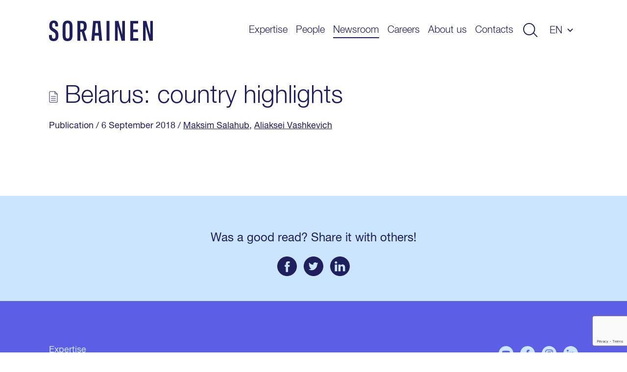

--- FILE ---
content_type: text/html; charset=UTF-8
request_url: https://www.sorainen.com/publications/belarus-country-highlights/
body_size: 9421
content:

<!DOCTYPE html>
<html lang="en-US">
<head>
<meta charset="UTF-8">
<meta name="viewport" content="width=device-width, initial-scale=1.0, maximum-scale=1.0, user-scalable=no">
<meta name="theme-color" content="#1F1F5E">
<link rel="profile" href="http://gmpg.org/xfn/11">
<link rel="pingback" href="https://www.sorainen.com/xmlrpc.php">
<meta name="facebook-domain-verification" content="23f5yv2mhs9ol0eiurgnnxnl1qjjla" />

<script>
    window.dataLayer = window.dataLayer || [];
    function gtag() {
        dataLayer.push(arguments);
    }
    gtag("consent", "default", {
        ad_storage: "denied",
        ad_user_data: "denied",
        ad_personalization: "denied",
        analytics_storage: "denied",
        functionality_storage: "denied",
        personalization_storage: "denied",
        security_storage: "granted",
        wait_for_update: 2000,
    });
    gtag("set", "ads_data_redaction", true);
    gtag("set", "url_passthrough", true);
</script>

<meta name='robots' content='index, follow, max-image-preview:large, max-snippet:-1, max-video-preview:-1' />

<!-- Google Tag Manager for WordPress by gtm4wp.com -->
<script data-cfasync="false" data-pagespeed-no-defer>
	var gtm4wp_datalayer_name = "dataLayer";
	var dataLayer = dataLayer || [];

	const gtm4wp_scrollerscript_debugmode         = false;
	const gtm4wp_scrollerscript_callbacktime      = 100;
	const gtm4wp_scrollerscript_readerlocation    = 150;
	const gtm4wp_scrollerscript_contentelementid  = "content";
	const gtm4wp_scrollerscript_scannertime       = 60;
</script>
<!-- End Google Tag Manager for WordPress by gtm4wp.com -->
	<!-- This site is optimized with the Yoast SEO Premium plugin v26.5 (Yoast SEO v26.5) - https://yoast.com/wordpress/plugins/seo/ -->
	<title>Belarus: country highlights - Sorainen</title>
<link data-rocket-prefetch href="https://www.gstatic.com" rel="dns-prefetch">
<link data-rocket-prefetch href="https://www.googletagmanager.com" rel="dns-prefetch">
<link data-rocket-prefetch href="https://www.clarity.ms" rel="dns-prefetch">
<link data-rocket-prefetch href="https://cdn-cookieyes.com" rel="dns-prefetch">
<link data-rocket-prefetch href="https://www.google.com" rel="dns-prefetch"><link rel="preload" data-rocket-preload as="image" href="https://www.sorainen.com/wp-content/themes/sorainen/build/img/logo__sorainen.svg" fetchpriority="high">
	<link rel="canonical" href="https://www.sorainen.com/publications/belarus-country-highlights/" />
	<meta property="og:locale" content="en_US" />
	<meta property="og:type" content="article" />
	<meta property="og:title" content="Belarus: country highlights" />
	<meta property="og:url" content="https://www.sorainen.com/publications/belarus-country-highlights/" />
	<meta property="og:site_name" content="Sorainen" />
	<meta property="article:publisher" content="https://www.facebook.com/SorainenLawFirm/" />
	<meta property="article:modified_time" content="2019-03-17T20:14:39+00:00" />
	<meta property="og:image" content="https://www.sorainen.com/wp-content/uploads/2019/03/sorainen_fav_icon.png" />
	<meta property="og:image:width" content="1200" />
	<meta property="og:image:height" content="628" />
	<meta property="og:image:type" content="image/png" />
	<meta name="twitter:card" content="summary_large_image" />
	<script type="application/ld+json" class="yoast-schema-graph">{"@context":"https://schema.org","@graph":[{"@type":"WebPage","@id":"https://www.sorainen.com/publications/belarus-country-highlights/","url":"https://www.sorainen.com/publications/belarus-country-highlights/","name":"Belarus: country highlights - Sorainen","isPartOf":{"@id":"https://www.sorainen.com/#website"},"datePublished":"2018-09-06T19:14:04+00:00","dateModified":"2019-03-17T20:14:39+00:00","breadcrumb":{"@id":"https://www.sorainen.com/publications/belarus-country-highlights/#breadcrumb"},"inLanguage":"en-US","potentialAction":[{"@type":"ReadAction","target":["https://www.sorainen.com/publications/belarus-country-highlights/"]}]},{"@type":"BreadcrumbList","@id":"https://www.sorainen.com/publications/belarus-country-highlights/#breadcrumb","itemListElement":[{"@type":"ListItem","position":1,"name":"Home","item":"https://www.sorainen.com/"},{"@type":"ListItem","position":2,"name":"Publications","item":"https://www.sorainen.com/publications/"},{"@type":"ListItem","position":3,"name":"Belarus: country highlights"}]},{"@type":"WebSite","@id":"https://www.sorainen.com/#website","url":"https://www.sorainen.com/","name":"Sorainen","description":"","publisher":{"@id":"https://www.sorainen.com/#organization"},"potentialAction":[{"@type":"SearchAction","target":{"@type":"EntryPoint","urlTemplate":"https://www.sorainen.com/?s={search_term_string}"},"query-input":{"@type":"PropertyValueSpecification","valueRequired":true,"valueName":"search_term_string"}}],"inLanguage":"en-US"},{"@type":"Organization","@id":"https://www.sorainen.com/#organization","name":"Sorainen","url":"https://www.sorainen.com/","logo":{"@type":"ImageObject","inLanguage":"en-US","@id":"https://www.sorainen.com/#/schema/logo/image/","url":"https://www.sorainen.com/wp-content/uploads/2019/03/sorainen_fav_icon.png","contentUrl":"https://www.sorainen.com/wp-content/uploads/2019/03/sorainen_fav_icon.png","width":1200,"height":628,"caption":"Sorainen"},"image":{"@id":"https://www.sorainen.com/#/schema/logo/image/"},"sameAs":["https://www.facebook.com/SorainenLawFirm/","https://www.instagram.com/sorainenpeople/","https://www.linkedin.com/company/law-firm-sorainen","https://www.youtube.com/user/lawfirmsorainen"]}]}</script>
	<!-- / Yoast SEO Premium plugin. -->



<style id='wp-img-auto-sizes-contain-inline-css' type='text/css'>
img:is([sizes=auto i],[sizes^="auto," i]){contain-intrinsic-size:3000px 1500px}
/*# sourceURL=wp-img-auto-sizes-contain-inline-css */
</style>
<style id='classic-theme-styles-inline-css' type='text/css'>
/*! This file is auto-generated */
.wp-block-button__link{color:#fff;background-color:#32373c;border-radius:9999px;box-shadow:none;text-decoration:none;padding:calc(.667em + 2px) calc(1.333em + 2px);font-size:1.125em}.wp-block-file__button{background:#32373c;color:#fff;text-decoration:none}
/*# sourceURL=/wp-includes/css/classic-themes.min.css */
</style>
<link rel='stylesheet' id='hable__carousel_style-css' href='https://www.sorainen.com/wp-content/themes/sorainen/build/css/carousel.css?ver=1764846152' type='text/css' media='all' />
<link rel='stylesheet' id='hable__style-css' href='https://www.sorainen.com/wp-content/themes/sorainen/build/css/style.css?ver=1766142587' type='text/css' media='all' />
<link rel='stylesheet' id='tablepress-default-css' href='https://www.sorainen.com/wp-content/plugins/tablepress/css/build/default.css?ver=3.2.5' type='text/css' media='all' />
<script type="text/javascript" id="wpml-cookie-js-extra">
/* <![CDATA[ */
var wpml_cookies = {"wp-wpml_current_language":{"value":"en","expires":1,"path":"/"}};
var wpml_cookies = {"wp-wpml_current_language":{"value":"en","expires":1,"path":"/"}};
//# sourceURL=wpml-cookie-js-extra
/* ]]> */
</script>
<script type="text/javascript" src="https://www.sorainen.com/wp-content/plugins/sitepress-multilingual-cms/res/js/cookies/language-cookie.js?ver=486900" id="wpml-cookie-js" defer="defer" data-wp-strategy="defer"></script>
<script type="text/javascript" src="https://www.sorainen.com/wp-content/plugins/duracelltomi-google-tag-manager/dist/js/analytics-talk-content-tracking.js?ver=1.22.2" id="gtm4wp-scroll-tracking-js"></script>
<script type="text/javascript" src="https://www.sorainen.com/wp-includes/js/jquery/jquery.min.js?ver=3.7.1" id="jquery-core-js"></script>
<link rel='shortlink' href='https://www.sorainen.com/?p=8035' />
<meta name="generator" content="WPML ver:4.8.6 stt:1,15,32,33;" />
		<script type="text/javascript">
				(function(c,l,a,r,i,t,y){
					c[a]=c[a]||function(){(c[a].q=c[a].q||[]).push(arguments)};t=l.createElement(r);t.async=1;
					t.src="https://www.clarity.ms/tag/"+i+"?ref=wordpress";y=l.getElementsByTagName(r)[0];y.parentNode.insertBefore(t,y);
				})(window, document, "clarity", "script", "mcx1zjswj9");
		</script>
		
<!-- Google Tag Manager for WordPress by gtm4wp.com -->
<!-- GTM Container placement set to automatic -->
<script data-cfasync="false" data-pagespeed-no-defer>
	var dataLayer_content = {"pagePostType":"publication","pagePostType2":"single-publication","pagePostAuthor":"Isabel Kärtner"};
	dataLayer.push( dataLayer_content );
</script>
<script data-cfasync="false" data-pagespeed-no-defer>
(function(w,d,s,l,i){w[l]=w[l]||[];w[l].push({'gtm.start':
new Date().getTime(),event:'gtm.js'});var f=d.getElementsByTagName(s)[0],
j=d.createElement(s),dl=l!='dataLayer'?'&l='+l:'';j.async=true;j.src=
'//www.googletagmanager.com/gtm.js?id='+i+dl;f.parentNode.insertBefore(j,f);
})(window,document,'script','dataLayer','GTM-TP84RL9');
</script>
<!-- End Google Tag Manager for WordPress by gtm4wp.com -->
    
<link rel="icon" href="https://www.sorainen.com/wp-content/uploads/2019/03/cropped-sorainen_favicon-32x32.png" sizes="32x32" />
<link rel="icon" href="https://www.sorainen.com/wp-content/uploads/2019/03/cropped-sorainen_favicon-192x192.png" sizes="192x192" />
<link rel="apple-touch-icon" href="https://www.sorainen.com/wp-content/uploads/2019/03/cropped-sorainen_favicon-180x180.png" />
<meta name="msapplication-TileImage" content="https://www.sorainen.com/wp-content/uploads/2019/03/cropped-sorainen_favicon-270x270.png" />
		<style type="text/css" id="wp-custom-css">
			.wpcf7-form select {
	/*height: 49px;*/
	width: 100%;
	-webkit-appearance: none;
	border-radius:0;
}		</style>
		
<!-- Start cookieyes banner -->
<script id="cookieyes" type="text/javascript" src="https://cdn-cookieyes.com/client_data/627e335d11f737396c21224f/script.js"></script>
<!-- End cookieyes banner -->
<style id='global-styles-inline-css' type='text/css'>
:root{--wp--preset--aspect-ratio--square: 1;--wp--preset--aspect-ratio--4-3: 4/3;--wp--preset--aspect-ratio--3-4: 3/4;--wp--preset--aspect-ratio--3-2: 3/2;--wp--preset--aspect-ratio--2-3: 2/3;--wp--preset--aspect-ratio--16-9: 16/9;--wp--preset--aspect-ratio--9-16: 9/16;--wp--preset--color--black: #000000;--wp--preset--color--cyan-bluish-gray: #abb8c3;--wp--preset--color--white: #ffffff;--wp--preset--color--pale-pink: #f78da7;--wp--preset--color--vivid-red: #cf2e2e;--wp--preset--color--luminous-vivid-orange: #ff6900;--wp--preset--color--luminous-vivid-amber: #fcb900;--wp--preset--color--light-green-cyan: #7bdcb5;--wp--preset--color--vivid-green-cyan: #00d084;--wp--preset--color--pale-cyan-blue: #8ed1fc;--wp--preset--color--vivid-cyan-blue: #0693e3;--wp--preset--color--vivid-purple: #9b51e0;--wp--preset--gradient--vivid-cyan-blue-to-vivid-purple: linear-gradient(135deg,rgb(6,147,227) 0%,rgb(155,81,224) 100%);--wp--preset--gradient--light-green-cyan-to-vivid-green-cyan: linear-gradient(135deg,rgb(122,220,180) 0%,rgb(0,208,130) 100%);--wp--preset--gradient--luminous-vivid-amber-to-luminous-vivid-orange: linear-gradient(135deg,rgb(252,185,0) 0%,rgb(255,105,0) 100%);--wp--preset--gradient--luminous-vivid-orange-to-vivid-red: linear-gradient(135deg,rgb(255,105,0) 0%,rgb(207,46,46) 100%);--wp--preset--gradient--very-light-gray-to-cyan-bluish-gray: linear-gradient(135deg,rgb(238,238,238) 0%,rgb(169,184,195) 100%);--wp--preset--gradient--cool-to-warm-spectrum: linear-gradient(135deg,rgb(74,234,220) 0%,rgb(151,120,209) 20%,rgb(207,42,186) 40%,rgb(238,44,130) 60%,rgb(251,105,98) 80%,rgb(254,248,76) 100%);--wp--preset--gradient--blush-light-purple: linear-gradient(135deg,rgb(255,206,236) 0%,rgb(152,150,240) 100%);--wp--preset--gradient--blush-bordeaux: linear-gradient(135deg,rgb(254,205,165) 0%,rgb(254,45,45) 50%,rgb(107,0,62) 100%);--wp--preset--gradient--luminous-dusk: linear-gradient(135deg,rgb(255,203,112) 0%,rgb(199,81,192) 50%,rgb(65,88,208) 100%);--wp--preset--gradient--pale-ocean: linear-gradient(135deg,rgb(255,245,203) 0%,rgb(182,227,212) 50%,rgb(51,167,181) 100%);--wp--preset--gradient--electric-grass: linear-gradient(135deg,rgb(202,248,128) 0%,rgb(113,206,126) 100%);--wp--preset--gradient--midnight: linear-gradient(135deg,rgb(2,3,129) 0%,rgb(40,116,252) 100%);--wp--preset--font-size--small: 13px;--wp--preset--font-size--medium: 20px;--wp--preset--font-size--large: 36px;--wp--preset--font-size--x-large: 42px;--wp--preset--spacing--20: 0.44rem;--wp--preset--spacing--30: 0.67rem;--wp--preset--spacing--40: 1rem;--wp--preset--spacing--50: 1.5rem;--wp--preset--spacing--60: 2.25rem;--wp--preset--spacing--70: 3.38rem;--wp--preset--spacing--80: 5.06rem;--wp--preset--shadow--natural: 6px 6px 9px rgba(0, 0, 0, 0.2);--wp--preset--shadow--deep: 12px 12px 50px rgba(0, 0, 0, 0.4);--wp--preset--shadow--sharp: 6px 6px 0px rgba(0, 0, 0, 0.2);--wp--preset--shadow--outlined: 6px 6px 0px -3px rgb(255, 255, 255), 6px 6px rgb(0, 0, 0);--wp--preset--shadow--crisp: 6px 6px 0px rgb(0, 0, 0);}:where(.is-layout-flex){gap: 0.5em;}:where(.is-layout-grid){gap: 0.5em;}body .is-layout-flex{display: flex;}.is-layout-flex{flex-wrap: wrap;align-items: center;}.is-layout-flex > :is(*, div){margin: 0;}body .is-layout-grid{display: grid;}.is-layout-grid > :is(*, div){margin: 0;}:where(.wp-block-columns.is-layout-flex){gap: 2em;}:where(.wp-block-columns.is-layout-grid){gap: 2em;}:where(.wp-block-post-template.is-layout-flex){gap: 1.25em;}:where(.wp-block-post-template.is-layout-grid){gap: 1.25em;}.has-black-color{color: var(--wp--preset--color--black) !important;}.has-cyan-bluish-gray-color{color: var(--wp--preset--color--cyan-bluish-gray) !important;}.has-white-color{color: var(--wp--preset--color--white) !important;}.has-pale-pink-color{color: var(--wp--preset--color--pale-pink) !important;}.has-vivid-red-color{color: var(--wp--preset--color--vivid-red) !important;}.has-luminous-vivid-orange-color{color: var(--wp--preset--color--luminous-vivid-orange) !important;}.has-luminous-vivid-amber-color{color: var(--wp--preset--color--luminous-vivid-amber) !important;}.has-light-green-cyan-color{color: var(--wp--preset--color--light-green-cyan) !important;}.has-vivid-green-cyan-color{color: var(--wp--preset--color--vivid-green-cyan) !important;}.has-pale-cyan-blue-color{color: var(--wp--preset--color--pale-cyan-blue) !important;}.has-vivid-cyan-blue-color{color: var(--wp--preset--color--vivid-cyan-blue) !important;}.has-vivid-purple-color{color: var(--wp--preset--color--vivid-purple) !important;}.has-black-background-color{background-color: var(--wp--preset--color--black) !important;}.has-cyan-bluish-gray-background-color{background-color: var(--wp--preset--color--cyan-bluish-gray) !important;}.has-white-background-color{background-color: var(--wp--preset--color--white) !important;}.has-pale-pink-background-color{background-color: var(--wp--preset--color--pale-pink) !important;}.has-vivid-red-background-color{background-color: var(--wp--preset--color--vivid-red) !important;}.has-luminous-vivid-orange-background-color{background-color: var(--wp--preset--color--luminous-vivid-orange) !important;}.has-luminous-vivid-amber-background-color{background-color: var(--wp--preset--color--luminous-vivid-amber) !important;}.has-light-green-cyan-background-color{background-color: var(--wp--preset--color--light-green-cyan) !important;}.has-vivid-green-cyan-background-color{background-color: var(--wp--preset--color--vivid-green-cyan) !important;}.has-pale-cyan-blue-background-color{background-color: var(--wp--preset--color--pale-cyan-blue) !important;}.has-vivid-cyan-blue-background-color{background-color: var(--wp--preset--color--vivid-cyan-blue) !important;}.has-vivid-purple-background-color{background-color: var(--wp--preset--color--vivid-purple) !important;}.has-black-border-color{border-color: var(--wp--preset--color--black) !important;}.has-cyan-bluish-gray-border-color{border-color: var(--wp--preset--color--cyan-bluish-gray) !important;}.has-white-border-color{border-color: var(--wp--preset--color--white) !important;}.has-pale-pink-border-color{border-color: var(--wp--preset--color--pale-pink) !important;}.has-vivid-red-border-color{border-color: var(--wp--preset--color--vivid-red) !important;}.has-luminous-vivid-orange-border-color{border-color: var(--wp--preset--color--luminous-vivid-orange) !important;}.has-luminous-vivid-amber-border-color{border-color: var(--wp--preset--color--luminous-vivid-amber) !important;}.has-light-green-cyan-border-color{border-color: var(--wp--preset--color--light-green-cyan) !important;}.has-vivid-green-cyan-border-color{border-color: var(--wp--preset--color--vivid-green-cyan) !important;}.has-pale-cyan-blue-border-color{border-color: var(--wp--preset--color--pale-cyan-blue) !important;}.has-vivid-cyan-blue-border-color{border-color: var(--wp--preset--color--vivid-cyan-blue) !important;}.has-vivid-purple-border-color{border-color: var(--wp--preset--color--vivid-purple) !important;}.has-vivid-cyan-blue-to-vivid-purple-gradient-background{background: var(--wp--preset--gradient--vivid-cyan-blue-to-vivid-purple) !important;}.has-light-green-cyan-to-vivid-green-cyan-gradient-background{background: var(--wp--preset--gradient--light-green-cyan-to-vivid-green-cyan) !important;}.has-luminous-vivid-amber-to-luminous-vivid-orange-gradient-background{background: var(--wp--preset--gradient--luminous-vivid-amber-to-luminous-vivid-orange) !important;}.has-luminous-vivid-orange-to-vivid-red-gradient-background{background: var(--wp--preset--gradient--luminous-vivid-orange-to-vivid-red) !important;}.has-very-light-gray-to-cyan-bluish-gray-gradient-background{background: var(--wp--preset--gradient--very-light-gray-to-cyan-bluish-gray) !important;}.has-cool-to-warm-spectrum-gradient-background{background: var(--wp--preset--gradient--cool-to-warm-spectrum) !important;}.has-blush-light-purple-gradient-background{background: var(--wp--preset--gradient--blush-light-purple) !important;}.has-blush-bordeaux-gradient-background{background: var(--wp--preset--gradient--blush-bordeaux) !important;}.has-luminous-dusk-gradient-background{background: var(--wp--preset--gradient--luminous-dusk) !important;}.has-pale-ocean-gradient-background{background: var(--wp--preset--gradient--pale-ocean) !important;}.has-electric-grass-gradient-background{background: var(--wp--preset--gradient--electric-grass) !important;}.has-midnight-gradient-background{background: var(--wp--preset--gradient--midnight) !important;}.has-small-font-size{font-size: var(--wp--preset--font-size--small) !important;}.has-medium-font-size{font-size: var(--wp--preset--font-size--medium) !important;}.has-large-font-size{font-size: var(--wp--preset--font-size--large) !important;}.has-x-large-font-size{font-size: var(--wp--preset--font-size--x-large) !important;}
/*# sourceURL=global-styles-inline-css */
</style>
<meta name="generator" content="WP Rocket 3.20.2" data-wpr-features="wpr_preconnect_external_domains wpr_oci wpr_desktop" /></head>

<body class="wp-singular publication-template-default single single-publication postid-8035 wp-theme-sorainen">

<div  id="page" class="site">

    <a class="skip-link sr-only" href="#content">Skip to content</a>

    <div  class="searchBar">
        <div  class="container">

            <div class="siteHeader__title col-m-none">
                <a href="https://www.sorainen.com/" rel="home" class="siteHeader__titleLink">
                    <img src="https://www.sorainen.com/wp-content/themes/sorainen/build/img/logo__sorainen--light.svg" class="siteHeader__titleLogo img-responsive" alt="">
                    <span class="sr-only">Sorainen</span>
                </a>
            </div>

            

<div class="siteHeader__search headerSearch">
    <form role="search" method="get" class="search-form" action="https://www.sorainen.com/">

        <input type="search" class="search-field"
                placeholder="Search site"
                value="" name="s"
                title="Search site" />


        <button type="submit" class="search-submit btn"><svg width="32" height="30" viewBox="0 0 32 30" fill="none" xmlns="http://www.w3.org/2000/svg"><circle cx="13" cy="13" r="12" stroke="#1F1F5E" stroke-width="2"/><path stroke="#1F1F5E" stroke-width="2" d="M22.707 21.293l8 8"/></svg></button>
    </form>

</div>

            <a href="javascript:;" class="btn btn-close">
                <svg width="27" height="28" viewBox="0 0 27 28" fill="none" xmlns="http://www.w3.org/2000/svg"><path stroke="#CCE5FF" stroke-width="2" d="M26.293 26.707l-25-25M26.293 26.707l-25-25M1.293 26.293l25-25M1.293 26.293l25-25"/></svg>
            </a>
        </div><!-- .container -->
    </div><!-- .searchBar -->


    <header  class="siteHeader container">

                <p class="siteHeader__title">
            <a href="https://www.sorainen.com/" rel="home" class="siteHeader__titleLink">
                <img fetchpriority="high" src="https://www.sorainen.com/wp-content/themes/sorainen/build/img/logo__sorainen.svg" class="siteHeader__titleLogo img-responsive" alt="">
                <span class="sr-only">Sorainen</span>
            </a>
        </p>

        <nav class="siteHeader__nav">
            <button id="js__mobile-nav" class="btn-menu col-tl-none col-d-none" title="Menu"></button>

            <div class="siteHeader__navOverlay">
                <div class="inner">
                    <button class="headerSearch__toggle btn col-tl-none col-d-none">
                        <svg class="headerSearch__toggle--show" width="32" height="30" viewBox="0 0 32 30" fill="none" xmlns="http://www.w3.org/2000/svg"><circle cx="13" cy="13" r="12" stroke="#1F1F5E" stroke-width="2"/><path stroke="#1F1F5E" stroke-width="2" d="M22.707 21.293l8 8"/></svg>
                    </button>

                    <ul id="primary-menu" class="siteHeader__navMenu"><li id="menu-item-16" class="menu-item menu-item-type-post_type menu-item-object-page menu-item-16"><a href="https://www.sorainen.com/expertise/">Expertise</a></li>
<li id="menu-item-71371" class="menu-item menu-item-type-post_type menu-item-object-page menu-item-71371"><a href="https://www.sorainen.com/people/">People</a></li>
<li id="menu-item-24442" class="menu-item current_page_parent menu-item current_page_parent-type-post_type menu-item current_page_parent-object-page menu-item current_page_parent-24442"><a href="https://www.sorainen.com/recent-posts/">Newsroom</a></li>
<li id="menu-item-104905" class="menu-item menu-item-type-post_type menu-item-object-page menu-item-104905"><a href="https://www.sorainen.com/careers/">Careers</a></li>
<li id="menu-item-20" class="menu-item menu-item-type-post_type menu-item-object-page menu-item-20"><a href="https://www.sorainen.com/about-us/">About us</a></li>
<li id="menu-item-114914" class="menu-item menu-item-type-post_type menu-item-object-page menu-item-114914"><a href="https://www.sorainen.com/contacts/">Contacts</a></li>
</ul>
                    <button class="headerSearch__toggle btn col-m-none col-tp-none">
                        <svg class="headerSearch__toggle--show" width="32" height="30" viewBox="0 0 32 30" fill="none" xmlns="http://www.w3.org/2000/svg"><circle cx="13" cy="13" r="12" stroke="#1F1F5E" stroke-width="2"/><path stroke="#1F1F5E" stroke-width="2" d="M22.707 21.293l8 8"/></svg>
                    </button>

                    <div class="langNav text-uppercase"><span class="langNav__active">en</span>
<ul id="languages-menu" class="languages-menu menu">
</ul>
</div>

                </div>
            </div>
        </nav><!-- .siteHeader__nav -->
    </header><!-- .siteHeader -->

    <div  id="content" class="siteMain">

	
		<article  class="postView ">
    <div  class="container">
        <header class="postHero">

            <h1 class="postHero__title">
                                    <a href="https://www.sorainen.com/UserFiles/File/Publications/Belarus_%20country%20highlights.html" target="_blank">
                        <svg width="18" height="24" viewBox="0 0 18 24" fill="none" xmlns="http://www.w3.org/2000/svg"><path fill-rule="evenodd" clip-rule="evenodd" d="M15.5 23.5h-13c-1.105 0-2-.895-2-2v-19c0-1.105.895-2 2-2H12c.16 0 .296.08.388.198l4.914 4.914c.118.09.198.228.198.388v15.5c0 1.105-.895 2-2 2zm-3-21.31V5.5h3.31L12.5 2.19zm4 4.31H12c-.277 0-.5-.224-.5-.5V1.5h-9c-.552 0-1 .448-1 1v19c0 .552.448 1 1 1h13c.552 0 1-.448 1-1v-15zm-3 13h-9c-.277 0-.5-.224-.5-.5s.223-.5.5-.5h9c.277 0 .5.224.5.5s-.223.5-.5.5zm0-4h-9c-.277 0-.5-.223-.5-.5 0-.276.223-.5.5-.5h9c.277 0 .5.224.5.5 0 .277-.223.5-.5.5zm0-4h-9c-.277 0-.5-.223-.5-.5 0-.276.223-.5.5-.5h9c.277 0 .5.224.5.5 0 .277-.223.5-.5.5z" fill="#1F1F5E"/></svg>
                        Belarus: country highlights                    </a>
                            </h1>

            <div class="postHero__meta">
                <span class="cpt">Publication</span> <span class="posted-on"><time class="entry-date published updated" datetime="2018-09-06T22:14:04+03:00">/ 6 September 2018 </time></span> <span class="author"> / <a href="https://www.sorainen.com/people/maksim-salahub/">Maksim Salahub</a>, <a href="https://www.sorainen.com/people/aliaksei-vashkevich/">Aliaksei Vashkevich</a>  </span>            </div><!-- .postHero__meta -->

                        
        </header><!-- .postHero -->


        

        <div class="postContent">
                    </div><!-- .postContent -->
    </div><!-- .container -->

    <footer class="postFooter text-center bg-dark">
        <div class="container">

            <p class="postFooter__title h4">Was a good read? Share it with others!</p>
            <ul class="socialLinks list-flex">
                <li class="socialLinks__item"><a href="https://www.facebook.com/sharer/sharer.php?u=https://www.sorainen.com/publications/belarus-country-highlights/" target="_blank"><svg width="40" height="40" viewBox="0 0 40 40" fill="none" xmlns="http://www.w3.org/2000/svg"><path fill-rule="evenodd" clip-rule="evenodd" d="M20 0C8.954 0 0 8.954 0 20s8.954 20 20 20 20-8.954 20-20S31.046 0 20 0zm2.085 20.878V31.76h-4.502V20.88h-2.25v-3.75h2.25v-2.252c0-3.06 1.27-4.878 4.878-4.878h3.005v3.75h-1.878c-1.404 0-1.497.524-1.497 1.502l-.005 1.877h3.4l-.397 3.748h-3.003z" fill="#1F1F5E"/></svg></a></li>
                <li class="socialLinks__item"><a href="https://twitter.com/home?status=https://www.sorainen.com/publications/belarus-country-highlights/" target="_blank"><svg width="40" height="40" viewBox="0 0 40 40" fill="none" xmlns="http://www.w3.org/2000/svg"><path fill-rule="evenodd" clip-rule="evenodd" d="M20 0C8.954 0 0 8.954 0 20s8.954 20 20 20 20-8.954 20-20S31.046 0 20 0zm-.557 16.948l-.042-.692c-.125-1.793.98-3.432 2.73-4.067.643-.227 1.734-.255 2.447-.058.28.085.81.367 1.19.622l.685.466.755-.24c.42-.128.98-.34 1.23-.48.24-.128.45-.198.45-.156 0 .24-.52 1.06-.952 1.51-.588.637-.42.693.77.27.713-.24.727-.24.587.028-.084.14-.518.635-.98 1.087-.783.776-.825.86-.825 1.51 0 1.003-.476 3.094-.95 4.238-.883 2.146-2.77 4.364-4.66 5.48-2.658 1.567-6.197 1.963-9.177 1.045-.993-.31-2.7-1.102-2.7-1.243 0-.043.518-.1 1.147-.113 1.315-.03 2.63-.396 3.75-1.045l.755-.452-.868-.297c-1.23-.424-2.336-1.398-2.616-2.316-.084-.297-.056-.31.728-.31l.81-.015-.684-.325c-.812-.41-1.553-1.1-1.917-1.808-.266-.51-.6-1.794-.503-1.893.027-.043.32.042.657.155.964.353 1.09.268.53-.325-1.05-1.073-1.37-2.67-.867-4.18l.238-.678.924.917c1.89 1.85 4.113 2.952 6.66 3.277l.7.084z" fill="#1F1F5E"/></svg></a></li>
                <li class="socialLinks__item"><a href="https://www.linkedin.com/shareArticle?mini=true&url=https://www.sorainen.com/publications/belarus-country-highlights/&title=Belarus: country highlights" target="_blank"><svg width="30" height="30" viewBox="0 0 30 30" fill="none" xmlns="http://www.w3.org/2000/svg"><path fill-rule="evenodd" clip-rule="evenodd" d="M15 0C6.716 0 0 6.716 0 15c0 8.284 6.716 15 15 15 8.284 0 15-6.716 15-15 0-8.284-6.716-15-15-15zM7.2 12.424h3.4v10.213H7.2V12.424zm3.624-3.16c-.022-1-.738-1.764-1.9-1.764C7.76 7.5 7 8.263 7 9.264c0 .98.738 1.766 1.88 1.766h.02c1.186 0 1.924-.785 1.924-1.766zm8.122 2.92c2.237 0 3.914 1.46 3.914 4.597v5.857h-3.4v-5.464c0-1.373-.492-2.31-1.722-2.31-.94 0-1.5.632-1.744 1.242-.09.218-.112.523-.112.828v5.704h-3.4s.045-9.255 0-10.213h3.4v1.446c.45-.695 1.26-1.686 3.064-1.686z" fill="#1F1F5E"/></svg></a></li>
            </ul>
        </div><!-- .container -->
    </footer><!-- .postFooter -->

</article><!-- .postView -->



	

	</div><!-- #content -->

	<footer  class="siteFooter">
		<div class="container">
			<div class="siteFooter__nav col-m-1-1 col-t-1-2 col-d-4-8">
                <ul id="footer-menu" class="list-block"><li id="menu-item-5479" class="menu-item menu-item-type-post_type menu-item-object-page menu-item-5479"><a href="https://www.sorainen.com/expertise/">Expertise</a></li>
<li id="menu-item-5480" class="menu-item menu-item-type-post_type menu-item-object-page menu-item-5480"><a href="https://www.sorainen.com/people/">People</a></li>
<li id="menu-item-24447" class="menu-item current_page_parent menu-item current_page_parent-type-post_type menu-item current_page_parent-object-page menu-item current_page_parent-24447"><a href="https://www.sorainen.com/recent-posts/">Newsroom</a></li>
<li id="menu-item-104922" class="menu-item menu-item-type-post_type menu-item-object-page menu-item-104922"><a href="https://www.sorainen.com/careers/">Careers</a></li>
<li id="menu-item-5483" class="menu-item menu-item-type-post_type menu-item-object-page menu-item-5483"><a href="https://www.sorainen.com/about-us/">About us</a></li>
<li id="menu-item-115916" class="menu-item menu-item-type-post_type menu-item-object-page menu-item-115916"><a href="https://www.sorainen.com/contacts/">Contacts</a></li>
<li id="menu-item-5478" class="menu-item menu-item-type-post_type menu-item-object-page menu-item-5478"><a href="https://www.sorainen.com/legal-notices/">Legal notices</a></li>
<li id="menu-item-77232" class="cky-banner-element menu-item menu-item-type-custom menu-item-object-custom menu-item-77232"><a href="#cookie-settings">Cookie settings</a></li>
</ul>			</div>

			<div class="siteFooter__copy col-m-1-1 col-t-1-2 col-d-4-8">

                                                <ul class="fsocialLinks list-inline">

                                        <li class="fsocialLinks__item"><a href="https://www.youtube.com/@SorainenLawFirm?sub_confirmation=1" target="_blank" rel="noopener noreferrer"><svg width="30" height="30" viewBox="0 0 30 30" fill="none" xmlns="http://www.w3.org/2000/svg"><path fill-rule="evenodd" clip-rule="evenodd" d="M15 0C6.716 0 0 6.716 0 15c0 8.284 6.716 15 15 15 8.284 0 15-6.716 15-15 0-8.284-6.716-15-15-15zm6.25 9.844c.69.19 1.232.745 1.416 1.452C23 12.576 23 15.25 23 15.25s0 2.673-.334 3.954c-.184.707-.727 1.264-1.415 1.453C20.004 21 15 21 15 21s-5.003 0-6.25-.343c-.69-.19-1.232-.746-1.416-1.453C7 17.924 7 15.25 7 15.25s0-2.673.334-3.954c.184-.707.726-1.263 1.415-1.452C9.996 9.5 15 9.5 15 9.5s5.003 0 6.25.344z" fill="#CCE5FF"/><path fill-rule="evenodd" clip-rule="evenodd" d="M13.5 18v-5l4 2.5-4 2.5z" fill="#CCE5FF"/></svg></a></li>
                    
                                        <li class="fsocialLinks__item"><a href="https://www.facebook.com/SorainenLawFirm/" target="_blank" rel="noopener noreferrer"><svg width="30" height="30" viewBox="0 0 30 30" fill="none" xmlns="http://www.w3.org/2000/svg"><path fill-rule="evenodd" clip-rule="evenodd" d="M15 0C6.716 0 0 6.716 0 15c0 8.284 6.716 15 15 15 8.284 0 15-6.716 15-15 0-8.284-6.716-15-15-15zm1.564 15.66v8.16h-3.377v-8.16H11.5v-2.813h1.687V11.16c0-2.296.953-3.66 3.66-3.66h2.252v2.813h-1.41c-1.053 0-1.123.393-1.123 1.126l-.003 1.407h2.55l-.298 2.812h-2.252z" fill="#CCE5FF"/></svg></a></li>
                    
                                        <li class="fsocialLinks__item"><a href="https://www.instagram.com/sorainenpeople/" target="_blank" rel="noopener noreferrer"><svg width="30" height="30" viewBox="0 0 30 30" fill="none" xmlns="http://www.w3.org/2000/svg"><path fill-rule="evenodd" clip-rule="evenodd" d="M15 0C6.716 0 0 6.716 0 15c0 8.284 6.716 15 15 15 8.284 0 15-6.716 15-15 0-8.284-6.716-15-15-15zm-3.298 7.048c.853-.038 1.126-.048 3.3-.048h-.004c2.174 0 2.445.01 3.3.048.85.04 1.432.174 1.942.372.527.204.972.478 1.417.923.445.444.718.89.923 1.417.197.508.332 1.09.372 1.94.038.855.048 1.127.048 3.3s-.01 2.445-.048 3.298c-.04.852-.175 1.433-.372 1.942-.205.526-.478.972-.923 1.417-.445.445-.89.72-1.416.923-.508.198-1.09.333-1.942.372-.854.04-1.125.048-3.298.048s-2.445-.01-3.3-.048c-.85-.04-1.432-.174-1.94-.372-.526-.204-.973-.478-1.417-.923-.445-.445-.718-.89-.923-1.417-.198-.51-.332-1.09-.372-1.942C7.01 17.445 7 17.173 7 15s.01-2.445.048-3.3c.038-.85.173-1.432.372-1.94.205-.526.478-.973.923-1.417.445-.445.89-.72 1.417-.923.51-.198 1.09-.333 1.942-.372z" fill="#CCE5FF"/><path fill-rule="evenodd" clip-rule="evenodd" d="M14.283 8.44H15c2.137 0 2.39.01 3.233.047.78.036 1.204.166 1.486.276.372.145.638.318.918.598.28.28.453.548.6.92.108.283.24.706.274 1.486.04.844.047 1.097.047 3.232 0 2.135-.01 2.388-.048 3.232-.035.78-.166 1.203-.275 1.485-.145.373-.32.64-.6.92-.28.28-.545.452-.918.597-.283.11-.706.24-1.486.276-.844.038-1.097.046-3.233.046-2.135 0-2.39-.008-3.232-.046-.78-.036-1.203-.167-1.485-.276-.374-.145-.64-.318-.92-.598-.28-.28-.454-.546-.6-.92-.11-.282-.24-.705-.275-1.485-.038-.844-.046-1.098-.046-3.234s.008-2.388.046-3.232c.036-.78.166-1.203.276-1.485.145-.374.32-.64.6-.92.28-.28.545-.454.92-.6.28-.11.704-.24 1.484-.276.738-.033 1.024-.043 2.515-.045zm4.988 1.33c-.53 0-.96.43-.96.96s.43.96.96.96.96-.43.96-.96-.43-.96-.96-.96zM10.893 15c0-2.27 1.84-4.108 4.11-4.108 2.268 0 4.106 1.84 4.106 4.108 0 2.27-1.838 4.108-4.107 4.108-2.268 0-4.108-1.84-4.108-4.108z" fill="#CCE5FF"/><path fill-rule="evenodd" clip-rule="evenodd" d="M15 12.334c1.473 0 2.667 1.193 2.667 2.666 0 1.473-1.194 2.667-2.666 2.667S12.335 16.473 12.335 15c0-1.473 1.194-2.666 2.667-2.666z" fill="#CCE5FF"/></svg></a></li>
                    
                                        <li class="fsocialLinks__item"><a href="https://www.linkedin.com/company/law-firm-sorainen/" target="_blank" rel="noopener noreferrer"><svg width="30" height="30" viewBox="0 0 30 30" fill="none" xmlns="http://www.w3.org/2000/svg"><path fill-rule="evenodd" clip-rule="evenodd" d="M15 0C6.716 0 0 6.716 0 15c0 8.284 6.716 15 15 15 8.284 0 15-6.716 15-15 0-8.284-6.716-15-15-15zM7.2 12.424h3.4v10.213H7.2V12.424zm3.624-3.16c-.022-1-.738-1.764-1.9-1.764C7.76 7.5 7 8.263 7 9.264c0 .98.738 1.766 1.88 1.766h.02c1.186 0 1.924-.785 1.924-1.766zm8.122 2.92c2.237 0 3.914 1.46 3.914 4.597v5.857h-3.4v-5.464c0-1.373-.492-2.31-1.722-2.31-.94 0-1.5.632-1.744 1.242-.09.218-.112.523-.112.828v5.704h-3.4s.045-9.255 0-10.213h3.4v1.446c.45-.695 1.26-1.686 3.064-1.686z" fill="#CCE5FF"/></svg></a></li>
                    
                </ul>
                                

                <span class="text-upperase">
                    © Sorainen
                </span>
                All rights reserved			</div><!-- .site-info -->
		</div><!-- .container -->
	</footer><!-- .siteFooter -->
</div><!-- .site -->



<div  id="splashModal" class="splashModal mfp-hide">
    <video id="splashVideo" width="1920" height="1080" pause controls poster="https://www.sorainen.com/wp-content/themes/sorainen/build/video/splash.jpg">
        <source src="https://www.sorainen.com/wp-content/themes/sorainen/build/video/splash.webm" type="video/webm">
        <source src="https://www.sorainen.com/wp-content/themes/sorainen/build/video/splash.mp4" type="video/mp4">
        <source src="https://www.sorainen.com/wp-content/themes/sorainen/build/video/splash.mp4" type="video/mp4">
    </video>
</div>

<script type="speculationrules">
{"prefetch":[{"source":"document","where":{"and":[{"href_matches":"/*"},{"not":{"href_matches":["/wp-*.php","/wp-admin/*","/wp-content/uploads/*","/wp-content/*","/wp-content/plugins/*","/wp-content/themes/sorainen/*","/*\\?(.+)"]}},{"not":{"selector_matches":"a[rel~=\"nofollow\"]"}},{"not":{"selector_matches":".no-prefetch, .no-prefetch a"}}]},"eagerness":"conservative"}]}
</script>
<script type="text/javascript" src="https://www.sorainen.com/wp-content/plugins/duracelltomi-google-tag-manager/dist/js/gtm4wp-contact-form-7-tracker.js?ver=1.22.2" id="gtm4wp-contact-form-7-tracker-js"></script>
<script type="text/javascript" src="https://www.sorainen.com/wp-content/themes/sorainen/build/js/vendors.min.js?ver=1764846156" id="hable__js_vendors-js"></script>
<script type="text/javascript" src="https://www.sorainen.com/wp-content/themes/sorainen/build/js/main.min.js?ver=1764846155" id="hable__js_main-js"></script>
<script type="text/javascript" id="sorainen_scripts-js-extra">
/* <![CDATA[ */
var sorainen_loadmore_params = {"ajaxurl":"https://www.sorainen.com/wp-admin/admin-ajax.php?lang=en","posts":"{\"page\":0,\"post_type\":\"publication\",\"error\":\"\",\"m\":\"\",\"p\":8035,\"post_parent\":\"\",\"subpost\":\"\",\"subpost_id\":\"\",\"attachment\":\"\",\"attachment_id\":0,\"pagename\":\"\",\"page_id\":\"\",\"second\":\"\",\"minute\":\"\",\"hour\":\"\",\"day\":0,\"monthnum\":0,\"year\":0,\"w\":0,\"category_name\":\"\",\"tag\":\"\",\"cat\":\"\",\"tag_id\":\"\",\"author\":\"\",\"author_name\":\"\",\"feed\":\"\",\"tb\":\"\",\"paged\":0,\"meta_key\":\"\",\"meta_value\":\"\",\"preview\":\"\",\"s\":\"\",\"sentence\":\"\",\"title\":\"\",\"fields\":\"all\",\"menu_order\":\"\",\"embed\":\"\",\"category__in\":[],\"category__not_in\":[],\"category__and\":[],\"post__in\":[],\"post__not_in\":[],\"post_name__in\":[],\"tag__in\":[],\"tag__not_in\":[],\"tag__and\":[],\"tag_slug__in\":[],\"tag_slug__and\":[],\"post_parent__in\":[],\"post_parent__not_in\":[],\"author__in\":[],\"author__not_in\":[],\"search_columns\":[],\"name\":\"belarus-country-highlights\",\"ignore_sticky_posts\":false,\"suppress_filters\":false,\"cache_results\":true,\"update_post_term_cache\":true,\"update_menu_item_cache\":false,\"lazy_load_term_meta\":true,\"update_post_meta_cache\":true,\"posts_per_page\":10,\"nopaging\":false,\"comments_per_page\":\"50\",\"no_found_rows\":false,\"order\":\"DESC\",\"publication\":\"belarus-country-highlights\"}","current_page":"1","max_page":"0"};
//# sourceURL=sorainen_scripts-js-extra
/* ]]> */
</script>
<script type="text/javascript" src="https://www.sorainen.com/wp-content/themes/sorainen/build/js/ajax.min.js?ver=6.9" id="sorainen_scripts-js"></script>
<script type="text/javascript" src="https://www.google.com/recaptcha/api.js?render=6LfPx40qAAAAAI1aJSj1kM7_jE73_mrwDkkDU725&amp;ver=3.0" id="google-recaptcha-js"></script>
<script type="text/javascript" src="https://www.sorainen.com/wp-includes/js/dist/vendor/wp-polyfill.min.js?ver=3.15.0" id="wp-polyfill-js"></script>
<script type="text/javascript" id="wpcf7-recaptcha-js-before">
/* <![CDATA[ */
var wpcf7_recaptcha = {
    "sitekey": "6LfPx40qAAAAAI1aJSj1kM7_jE73_mrwDkkDU725",
    "actions": {
        "homepage": "homepage",
        "contactform": "contactform"
    }
};
//# sourceURL=wpcf7-recaptcha-js-before
/* ]]> */
</script>
<script type="text/javascript" src="https://www.sorainen.com/wp-content/plugins/contact-form-7/modules/recaptcha/index.js?ver=6.1.4" id="wpcf7-recaptcha-js"></script>

</body>
</html>

<!-- This website is like a Rocket, isn't it? Performance optimized by WP Rocket. Learn more: https://wp-rocket.me - Debug: cached@1769275762 -->

--- FILE ---
content_type: text/html; charset=utf-8
request_url: https://www.google.com/recaptcha/api2/anchor?ar=1&k=6LfPx40qAAAAAI1aJSj1kM7_jE73_mrwDkkDU725&co=aHR0cHM6Ly93d3cuc29yYWluZW4uY29tOjQ0Mw..&hl=en&v=PoyoqOPhxBO7pBk68S4YbpHZ&size=invisible&anchor-ms=20000&execute-ms=30000&cb=n1yy6pg9rq9v
body_size: 49554
content:
<!DOCTYPE HTML><html dir="ltr" lang="en"><head><meta http-equiv="Content-Type" content="text/html; charset=UTF-8">
<meta http-equiv="X-UA-Compatible" content="IE=edge">
<title>reCAPTCHA</title>
<style type="text/css">
/* cyrillic-ext */
@font-face {
  font-family: 'Roboto';
  font-style: normal;
  font-weight: 400;
  font-stretch: 100%;
  src: url(//fonts.gstatic.com/s/roboto/v48/KFO7CnqEu92Fr1ME7kSn66aGLdTylUAMa3GUBHMdazTgWw.woff2) format('woff2');
  unicode-range: U+0460-052F, U+1C80-1C8A, U+20B4, U+2DE0-2DFF, U+A640-A69F, U+FE2E-FE2F;
}
/* cyrillic */
@font-face {
  font-family: 'Roboto';
  font-style: normal;
  font-weight: 400;
  font-stretch: 100%;
  src: url(//fonts.gstatic.com/s/roboto/v48/KFO7CnqEu92Fr1ME7kSn66aGLdTylUAMa3iUBHMdazTgWw.woff2) format('woff2');
  unicode-range: U+0301, U+0400-045F, U+0490-0491, U+04B0-04B1, U+2116;
}
/* greek-ext */
@font-face {
  font-family: 'Roboto';
  font-style: normal;
  font-weight: 400;
  font-stretch: 100%;
  src: url(//fonts.gstatic.com/s/roboto/v48/KFO7CnqEu92Fr1ME7kSn66aGLdTylUAMa3CUBHMdazTgWw.woff2) format('woff2');
  unicode-range: U+1F00-1FFF;
}
/* greek */
@font-face {
  font-family: 'Roboto';
  font-style: normal;
  font-weight: 400;
  font-stretch: 100%;
  src: url(//fonts.gstatic.com/s/roboto/v48/KFO7CnqEu92Fr1ME7kSn66aGLdTylUAMa3-UBHMdazTgWw.woff2) format('woff2');
  unicode-range: U+0370-0377, U+037A-037F, U+0384-038A, U+038C, U+038E-03A1, U+03A3-03FF;
}
/* math */
@font-face {
  font-family: 'Roboto';
  font-style: normal;
  font-weight: 400;
  font-stretch: 100%;
  src: url(//fonts.gstatic.com/s/roboto/v48/KFO7CnqEu92Fr1ME7kSn66aGLdTylUAMawCUBHMdazTgWw.woff2) format('woff2');
  unicode-range: U+0302-0303, U+0305, U+0307-0308, U+0310, U+0312, U+0315, U+031A, U+0326-0327, U+032C, U+032F-0330, U+0332-0333, U+0338, U+033A, U+0346, U+034D, U+0391-03A1, U+03A3-03A9, U+03B1-03C9, U+03D1, U+03D5-03D6, U+03F0-03F1, U+03F4-03F5, U+2016-2017, U+2034-2038, U+203C, U+2040, U+2043, U+2047, U+2050, U+2057, U+205F, U+2070-2071, U+2074-208E, U+2090-209C, U+20D0-20DC, U+20E1, U+20E5-20EF, U+2100-2112, U+2114-2115, U+2117-2121, U+2123-214F, U+2190, U+2192, U+2194-21AE, U+21B0-21E5, U+21F1-21F2, U+21F4-2211, U+2213-2214, U+2216-22FF, U+2308-230B, U+2310, U+2319, U+231C-2321, U+2336-237A, U+237C, U+2395, U+239B-23B7, U+23D0, U+23DC-23E1, U+2474-2475, U+25AF, U+25B3, U+25B7, U+25BD, U+25C1, U+25CA, U+25CC, U+25FB, U+266D-266F, U+27C0-27FF, U+2900-2AFF, U+2B0E-2B11, U+2B30-2B4C, U+2BFE, U+3030, U+FF5B, U+FF5D, U+1D400-1D7FF, U+1EE00-1EEFF;
}
/* symbols */
@font-face {
  font-family: 'Roboto';
  font-style: normal;
  font-weight: 400;
  font-stretch: 100%;
  src: url(//fonts.gstatic.com/s/roboto/v48/KFO7CnqEu92Fr1ME7kSn66aGLdTylUAMaxKUBHMdazTgWw.woff2) format('woff2');
  unicode-range: U+0001-000C, U+000E-001F, U+007F-009F, U+20DD-20E0, U+20E2-20E4, U+2150-218F, U+2190, U+2192, U+2194-2199, U+21AF, U+21E6-21F0, U+21F3, U+2218-2219, U+2299, U+22C4-22C6, U+2300-243F, U+2440-244A, U+2460-24FF, U+25A0-27BF, U+2800-28FF, U+2921-2922, U+2981, U+29BF, U+29EB, U+2B00-2BFF, U+4DC0-4DFF, U+FFF9-FFFB, U+10140-1018E, U+10190-1019C, U+101A0, U+101D0-101FD, U+102E0-102FB, U+10E60-10E7E, U+1D2C0-1D2D3, U+1D2E0-1D37F, U+1F000-1F0FF, U+1F100-1F1AD, U+1F1E6-1F1FF, U+1F30D-1F30F, U+1F315, U+1F31C, U+1F31E, U+1F320-1F32C, U+1F336, U+1F378, U+1F37D, U+1F382, U+1F393-1F39F, U+1F3A7-1F3A8, U+1F3AC-1F3AF, U+1F3C2, U+1F3C4-1F3C6, U+1F3CA-1F3CE, U+1F3D4-1F3E0, U+1F3ED, U+1F3F1-1F3F3, U+1F3F5-1F3F7, U+1F408, U+1F415, U+1F41F, U+1F426, U+1F43F, U+1F441-1F442, U+1F444, U+1F446-1F449, U+1F44C-1F44E, U+1F453, U+1F46A, U+1F47D, U+1F4A3, U+1F4B0, U+1F4B3, U+1F4B9, U+1F4BB, U+1F4BF, U+1F4C8-1F4CB, U+1F4D6, U+1F4DA, U+1F4DF, U+1F4E3-1F4E6, U+1F4EA-1F4ED, U+1F4F7, U+1F4F9-1F4FB, U+1F4FD-1F4FE, U+1F503, U+1F507-1F50B, U+1F50D, U+1F512-1F513, U+1F53E-1F54A, U+1F54F-1F5FA, U+1F610, U+1F650-1F67F, U+1F687, U+1F68D, U+1F691, U+1F694, U+1F698, U+1F6AD, U+1F6B2, U+1F6B9-1F6BA, U+1F6BC, U+1F6C6-1F6CF, U+1F6D3-1F6D7, U+1F6E0-1F6EA, U+1F6F0-1F6F3, U+1F6F7-1F6FC, U+1F700-1F7FF, U+1F800-1F80B, U+1F810-1F847, U+1F850-1F859, U+1F860-1F887, U+1F890-1F8AD, U+1F8B0-1F8BB, U+1F8C0-1F8C1, U+1F900-1F90B, U+1F93B, U+1F946, U+1F984, U+1F996, U+1F9E9, U+1FA00-1FA6F, U+1FA70-1FA7C, U+1FA80-1FA89, U+1FA8F-1FAC6, U+1FACE-1FADC, U+1FADF-1FAE9, U+1FAF0-1FAF8, U+1FB00-1FBFF;
}
/* vietnamese */
@font-face {
  font-family: 'Roboto';
  font-style: normal;
  font-weight: 400;
  font-stretch: 100%;
  src: url(//fonts.gstatic.com/s/roboto/v48/KFO7CnqEu92Fr1ME7kSn66aGLdTylUAMa3OUBHMdazTgWw.woff2) format('woff2');
  unicode-range: U+0102-0103, U+0110-0111, U+0128-0129, U+0168-0169, U+01A0-01A1, U+01AF-01B0, U+0300-0301, U+0303-0304, U+0308-0309, U+0323, U+0329, U+1EA0-1EF9, U+20AB;
}
/* latin-ext */
@font-face {
  font-family: 'Roboto';
  font-style: normal;
  font-weight: 400;
  font-stretch: 100%;
  src: url(//fonts.gstatic.com/s/roboto/v48/KFO7CnqEu92Fr1ME7kSn66aGLdTylUAMa3KUBHMdazTgWw.woff2) format('woff2');
  unicode-range: U+0100-02BA, U+02BD-02C5, U+02C7-02CC, U+02CE-02D7, U+02DD-02FF, U+0304, U+0308, U+0329, U+1D00-1DBF, U+1E00-1E9F, U+1EF2-1EFF, U+2020, U+20A0-20AB, U+20AD-20C0, U+2113, U+2C60-2C7F, U+A720-A7FF;
}
/* latin */
@font-face {
  font-family: 'Roboto';
  font-style: normal;
  font-weight: 400;
  font-stretch: 100%;
  src: url(//fonts.gstatic.com/s/roboto/v48/KFO7CnqEu92Fr1ME7kSn66aGLdTylUAMa3yUBHMdazQ.woff2) format('woff2');
  unicode-range: U+0000-00FF, U+0131, U+0152-0153, U+02BB-02BC, U+02C6, U+02DA, U+02DC, U+0304, U+0308, U+0329, U+2000-206F, U+20AC, U+2122, U+2191, U+2193, U+2212, U+2215, U+FEFF, U+FFFD;
}
/* cyrillic-ext */
@font-face {
  font-family: 'Roboto';
  font-style: normal;
  font-weight: 500;
  font-stretch: 100%;
  src: url(//fonts.gstatic.com/s/roboto/v48/KFO7CnqEu92Fr1ME7kSn66aGLdTylUAMa3GUBHMdazTgWw.woff2) format('woff2');
  unicode-range: U+0460-052F, U+1C80-1C8A, U+20B4, U+2DE0-2DFF, U+A640-A69F, U+FE2E-FE2F;
}
/* cyrillic */
@font-face {
  font-family: 'Roboto';
  font-style: normal;
  font-weight: 500;
  font-stretch: 100%;
  src: url(//fonts.gstatic.com/s/roboto/v48/KFO7CnqEu92Fr1ME7kSn66aGLdTylUAMa3iUBHMdazTgWw.woff2) format('woff2');
  unicode-range: U+0301, U+0400-045F, U+0490-0491, U+04B0-04B1, U+2116;
}
/* greek-ext */
@font-face {
  font-family: 'Roboto';
  font-style: normal;
  font-weight: 500;
  font-stretch: 100%;
  src: url(//fonts.gstatic.com/s/roboto/v48/KFO7CnqEu92Fr1ME7kSn66aGLdTylUAMa3CUBHMdazTgWw.woff2) format('woff2');
  unicode-range: U+1F00-1FFF;
}
/* greek */
@font-face {
  font-family: 'Roboto';
  font-style: normal;
  font-weight: 500;
  font-stretch: 100%;
  src: url(//fonts.gstatic.com/s/roboto/v48/KFO7CnqEu92Fr1ME7kSn66aGLdTylUAMa3-UBHMdazTgWw.woff2) format('woff2');
  unicode-range: U+0370-0377, U+037A-037F, U+0384-038A, U+038C, U+038E-03A1, U+03A3-03FF;
}
/* math */
@font-face {
  font-family: 'Roboto';
  font-style: normal;
  font-weight: 500;
  font-stretch: 100%;
  src: url(//fonts.gstatic.com/s/roboto/v48/KFO7CnqEu92Fr1ME7kSn66aGLdTylUAMawCUBHMdazTgWw.woff2) format('woff2');
  unicode-range: U+0302-0303, U+0305, U+0307-0308, U+0310, U+0312, U+0315, U+031A, U+0326-0327, U+032C, U+032F-0330, U+0332-0333, U+0338, U+033A, U+0346, U+034D, U+0391-03A1, U+03A3-03A9, U+03B1-03C9, U+03D1, U+03D5-03D6, U+03F0-03F1, U+03F4-03F5, U+2016-2017, U+2034-2038, U+203C, U+2040, U+2043, U+2047, U+2050, U+2057, U+205F, U+2070-2071, U+2074-208E, U+2090-209C, U+20D0-20DC, U+20E1, U+20E5-20EF, U+2100-2112, U+2114-2115, U+2117-2121, U+2123-214F, U+2190, U+2192, U+2194-21AE, U+21B0-21E5, U+21F1-21F2, U+21F4-2211, U+2213-2214, U+2216-22FF, U+2308-230B, U+2310, U+2319, U+231C-2321, U+2336-237A, U+237C, U+2395, U+239B-23B7, U+23D0, U+23DC-23E1, U+2474-2475, U+25AF, U+25B3, U+25B7, U+25BD, U+25C1, U+25CA, U+25CC, U+25FB, U+266D-266F, U+27C0-27FF, U+2900-2AFF, U+2B0E-2B11, U+2B30-2B4C, U+2BFE, U+3030, U+FF5B, U+FF5D, U+1D400-1D7FF, U+1EE00-1EEFF;
}
/* symbols */
@font-face {
  font-family: 'Roboto';
  font-style: normal;
  font-weight: 500;
  font-stretch: 100%;
  src: url(//fonts.gstatic.com/s/roboto/v48/KFO7CnqEu92Fr1ME7kSn66aGLdTylUAMaxKUBHMdazTgWw.woff2) format('woff2');
  unicode-range: U+0001-000C, U+000E-001F, U+007F-009F, U+20DD-20E0, U+20E2-20E4, U+2150-218F, U+2190, U+2192, U+2194-2199, U+21AF, U+21E6-21F0, U+21F3, U+2218-2219, U+2299, U+22C4-22C6, U+2300-243F, U+2440-244A, U+2460-24FF, U+25A0-27BF, U+2800-28FF, U+2921-2922, U+2981, U+29BF, U+29EB, U+2B00-2BFF, U+4DC0-4DFF, U+FFF9-FFFB, U+10140-1018E, U+10190-1019C, U+101A0, U+101D0-101FD, U+102E0-102FB, U+10E60-10E7E, U+1D2C0-1D2D3, U+1D2E0-1D37F, U+1F000-1F0FF, U+1F100-1F1AD, U+1F1E6-1F1FF, U+1F30D-1F30F, U+1F315, U+1F31C, U+1F31E, U+1F320-1F32C, U+1F336, U+1F378, U+1F37D, U+1F382, U+1F393-1F39F, U+1F3A7-1F3A8, U+1F3AC-1F3AF, U+1F3C2, U+1F3C4-1F3C6, U+1F3CA-1F3CE, U+1F3D4-1F3E0, U+1F3ED, U+1F3F1-1F3F3, U+1F3F5-1F3F7, U+1F408, U+1F415, U+1F41F, U+1F426, U+1F43F, U+1F441-1F442, U+1F444, U+1F446-1F449, U+1F44C-1F44E, U+1F453, U+1F46A, U+1F47D, U+1F4A3, U+1F4B0, U+1F4B3, U+1F4B9, U+1F4BB, U+1F4BF, U+1F4C8-1F4CB, U+1F4D6, U+1F4DA, U+1F4DF, U+1F4E3-1F4E6, U+1F4EA-1F4ED, U+1F4F7, U+1F4F9-1F4FB, U+1F4FD-1F4FE, U+1F503, U+1F507-1F50B, U+1F50D, U+1F512-1F513, U+1F53E-1F54A, U+1F54F-1F5FA, U+1F610, U+1F650-1F67F, U+1F687, U+1F68D, U+1F691, U+1F694, U+1F698, U+1F6AD, U+1F6B2, U+1F6B9-1F6BA, U+1F6BC, U+1F6C6-1F6CF, U+1F6D3-1F6D7, U+1F6E0-1F6EA, U+1F6F0-1F6F3, U+1F6F7-1F6FC, U+1F700-1F7FF, U+1F800-1F80B, U+1F810-1F847, U+1F850-1F859, U+1F860-1F887, U+1F890-1F8AD, U+1F8B0-1F8BB, U+1F8C0-1F8C1, U+1F900-1F90B, U+1F93B, U+1F946, U+1F984, U+1F996, U+1F9E9, U+1FA00-1FA6F, U+1FA70-1FA7C, U+1FA80-1FA89, U+1FA8F-1FAC6, U+1FACE-1FADC, U+1FADF-1FAE9, U+1FAF0-1FAF8, U+1FB00-1FBFF;
}
/* vietnamese */
@font-face {
  font-family: 'Roboto';
  font-style: normal;
  font-weight: 500;
  font-stretch: 100%;
  src: url(//fonts.gstatic.com/s/roboto/v48/KFO7CnqEu92Fr1ME7kSn66aGLdTylUAMa3OUBHMdazTgWw.woff2) format('woff2');
  unicode-range: U+0102-0103, U+0110-0111, U+0128-0129, U+0168-0169, U+01A0-01A1, U+01AF-01B0, U+0300-0301, U+0303-0304, U+0308-0309, U+0323, U+0329, U+1EA0-1EF9, U+20AB;
}
/* latin-ext */
@font-face {
  font-family: 'Roboto';
  font-style: normal;
  font-weight: 500;
  font-stretch: 100%;
  src: url(//fonts.gstatic.com/s/roboto/v48/KFO7CnqEu92Fr1ME7kSn66aGLdTylUAMa3KUBHMdazTgWw.woff2) format('woff2');
  unicode-range: U+0100-02BA, U+02BD-02C5, U+02C7-02CC, U+02CE-02D7, U+02DD-02FF, U+0304, U+0308, U+0329, U+1D00-1DBF, U+1E00-1E9F, U+1EF2-1EFF, U+2020, U+20A0-20AB, U+20AD-20C0, U+2113, U+2C60-2C7F, U+A720-A7FF;
}
/* latin */
@font-face {
  font-family: 'Roboto';
  font-style: normal;
  font-weight: 500;
  font-stretch: 100%;
  src: url(//fonts.gstatic.com/s/roboto/v48/KFO7CnqEu92Fr1ME7kSn66aGLdTylUAMa3yUBHMdazQ.woff2) format('woff2');
  unicode-range: U+0000-00FF, U+0131, U+0152-0153, U+02BB-02BC, U+02C6, U+02DA, U+02DC, U+0304, U+0308, U+0329, U+2000-206F, U+20AC, U+2122, U+2191, U+2193, U+2212, U+2215, U+FEFF, U+FFFD;
}
/* cyrillic-ext */
@font-face {
  font-family: 'Roboto';
  font-style: normal;
  font-weight: 900;
  font-stretch: 100%;
  src: url(//fonts.gstatic.com/s/roboto/v48/KFO7CnqEu92Fr1ME7kSn66aGLdTylUAMa3GUBHMdazTgWw.woff2) format('woff2');
  unicode-range: U+0460-052F, U+1C80-1C8A, U+20B4, U+2DE0-2DFF, U+A640-A69F, U+FE2E-FE2F;
}
/* cyrillic */
@font-face {
  font-family: 'Roboto';
  font-style: normal;
  font-weight: 900;
  font-stretch: 100%;
  src: url(//fonts.gstatic.com/s/roboto/v48/KFO7CnqEu92Fr1ME7kSn66aGLdTylUAMa3iUBHMdazTgWw.woff2) format('woff2');
  unicode-range: U+0301, U+0400-045F, U+0490-0491, U+04B0-04B1, U+2116;
}
/* greek-ext */
@font-face {
  font-family: 'Roboto';
  font-style: normal;
  font-weight: 900;
  font-stretch: 100%;
  src: url(//fonts.gstatic.com/s/roboto/v48/KFO7CnqEu92Fr1ME7kSn66aGLdTylUAMa3CUBHMdazTgWw.woff2) format('woff2');
  unicode-range: U+1F00-1FFF;
}
/* greek */
@font-face {
  font-family: 'Roboto';
  font-style: normal;
  font-weight: 900;
  font-stretch: 100%;
  src: url(//fonts.gstatic.com/s/roboto/v48/KFO7CnqEu92Fr1ME7kSn66aGLdTylUAMa3-UBHMdazTgWw.woff2) format('woff2');
  unicode-range: U+0370-0377, U+037A-037F, U+0384-038A, U+038C, U+038E-03A1, U+03A3-03FF;
}
/* math */
@font-face {
  font-family: 'Roboto';
  font-style: normal;
  font-weight: 900;
  font-stretch: 100%;
  src: url(//fonts.gstatic.com/s/roboto/v48/KFO7CnqEu92Fr1ME7kSn66aGLdTylUAMawCUBHMdazTgWw.woff2) format('woff2');
  unicode-range: U+0302-0303, U+0305, U+0307-0308, U+0310, U+0312, U+0315, U+031A, U+0326-0327, U+032C, U+032F-0330, U+0332-0333, U+0338, U+033A, U+0346, U+034D, U+0391-03A1, U+03A3-03A9, U+03B1-03C9, U+03D1, U+03D5-03D6, U+03F0-03F1, U+03F4-03F5, U+2016-2017, U+2034-2038, U+203C, U+2040, U+2043, U+2047, U+2050, U+2057, U+205F, U+2070-2071, U+2074-208E, U+2090-209C, U+20D0-20DC, U+20E1, U+20E5-20EF, U+2100-2112, U+2114-2115, U+2117-2121, U+2123-214F, U+2190, U+2192, U+2194-21AE, U+21B0-21E5, U+21F1-21F2, U+21F4-2211, U+2213-2214, U+2216-22FF, U+2308-230B, U+2310, U+2319, U+231C-2321, U+2336-237A, U+237C, U+2395, U+239B-23B7, U+23D0, U+23DC-23E1, U+2474-2475, U+25AF, U+25B3, U+25B7, U+25BD, U+25C1, U+25CA, U+25CC, U+25FB, U+266D-266F, U+27C0-27FF, U+2900-2AFF, U+2B0E-2B11, U+2B30-2B4C, U+2BFE, U+3030, U+FF5B, U+FF5D, U+1D400-1D7FF, U+1EE00-1EEFF;
}
/* symbols */
@font-face {
  font-family: 'Roboto';
  font-style: normal;
  font-weight: 900;
  font-stretch: 100%;
  src: url(//fonts.gstatic.com/s/roboto/v48/KFO7CnqEu92Fr1ME7kSn66aGLdTylUAMaxKUBHMdazTgWw.woff2) format('woff2');
  unicode-range: U+0001-000C, U+000E-001F, U+007F-009F, U+20DD-20E0, U+20E2-20E4, U+2150-218F, U+2190, U+2192, U+2194-2199, U+21AF, U+21E6-21F0, U+21F3, U+2218-2219, U+2299, U+22C4-22C6, U+2300-243F, U+2440-244A, U+2460-24FF, U+25A0-27BF, U+2800-28FF, U+2921-2922, U+2981, U+29BF, U+29EB, U+2B00-2BFF, U+4DC0-4DFF, U+FFF9-FFFB, U+10140-1018E, U+10190-1019C, U+101A0, U+101D0-101FD, U+102E0-102FB, U+10E60-10E7E, U+1D2C0-1D2D3, U+1D2E0-1D37F, U+1F000-1F0FF, U+1F100-1F1AD, U+1F1E6-1F1FF, U+1F30D-1F30F, U+1F315, U+1F31C, U+1F31E, U+1F320-1F32C, U+1F336, U+1F378, U+1F37D, U+1F382, U+1F393-1F39F, U+1F3A7-1F3A8, U+1F3AC-1F3AF, U+1F3C2, U+1F3C4-1F3C6, U+1F3CA-1F3CE, U+1F3D4-1F3E0, U+1F3ED, U+1F3F1-1F3F3, U+1F3F5-1F3F7, U+1F408, U+1F415, U+1F41F, U+1F426, U+1F43F, U+1F441-1F442, U+1F444, U+1F446-1F449, U+1F44C-1F44E, U+1F453, U+1F46A, U+1F47D, U+1F4A3, U+1F4B0, U+1F4B3, U+1F4B9, U+1F4BB, U+1F4BF, U+1F4C8-1F4CB, U+1F4D6, U+1F4DA, U+1F4DF, U+1F4E3-1F4E6, U+1F4EA-1F4ED, U+1F4F7, U+1F4F9-1F4FB, U+1F4FD-1F4FE, U+1F503, U+1F507-1F50B, U+1F50D, U+1F512-1F513, U+1F53E-1F54A, U+1F54F-1F5FA, U+1F610, U+1F650-1F67F, U+1F687, U+1F68D, U+1F691, U+1F694, U+1F698, U+1F6AD, U+1F6B2, U+1F6B9-1F6BA, U+1F6BC, U+1F6C6-1F6CF, U+1F6D3-1F6D7, U+1F6E0-1F6EA, U+1F6F0-1F6F3, U+1F6F7-1F6FC, U+1F700-1F7FF, U+1F800-1F80B, U+1F810-1F847, U+1F850-1F859, U+1F860-1F887, U+1F890-1F8AD, U+1F8B0-1F8BB, U+1F8C0-1F8C1, U+1F900-1F90B, U+1F93B, U+1F946, U+1F984, U+1F996, U+1F9E9, U+1FA00-1FA6F, U+1FA70-1FA7C, U+1FA80-1FA89, U+1FA8F-1FAC6, U+1FACE-1FADC, U+1FADF-1FAE9, U+1FAF0-1FAF8, U+1FB00-1FBFF;
}
/* vietnamese */
@font-face {
  font-family: 'Roboto';
  font-style: normal;
  font-weight: 900;
  font-stretch: 100%;
  src: url(//fonts.gstatic.com/s/roboto/v48/KFO7CnqEu92Fr1ME7kSn66aGLdTylUAMa3OUBHMdazTgWw.woff2) format('woff2');
  unicode-range: U+0102-0103, U+0110-0111, U+0128-0129, U+0168-0169, U+01A0-01A1, U+01AF-01B0, U+0300-0301, U+0303-0304, U+0308-0309, U+0323, U+0329, U+1EA0-1EF9, U+20AB;
}
/* latin-ext */
@font-face {
  font-family: 'Roboto';
  font-style: normal;
  font-weight: 900;
  font-stretch: 100%;
  src: url(//fonts.gstatic.com/s/roboto/v48/KFO7CnqEu92Fr1ME7kSn66aGLdTylUAMa3KUBHMdazTgWw.woff2) format('woff2');
  unicode-range: U+0100-02BA, U+02BD-02C5, U+02C7-02CC, U+02CE-02D7, U+02DD-02FF, U+0304, U+0308, U+0329, U+1D00-1DBF, U+1E00-1E9F, U+1EF2-1EFF, U+2020, U+20A0-20AB, U+20AD-20C0, U+2113, U+2C60-2C7F, U+A720-A7FF;
}
/* latin */
@font-face {
  font-family: 'Roboto';
  font-style: normal;
  font-weight: 900;
  font-stretch: 100%;
  src: url(//fonts.gstatic.com/s/roboto/v48/KFO7CnqEu92Fr1ME7kSn66aGLdTylUAMa3yUBHMdazQ.woff2) format('woff2');
  unicode-range: U+0000-00FF, U+0131, U+0152-0153, U+02BB-02BC, U+02C6, U+02DA, U+02DC, U+0304, U+0308, U+0329, U+2000-206F, U+20AC, U+2122, U+2191, U+2193, U+2212, U+2215, U+FEFF, U+FFFD;
}

</style>
<link rel="stylesheet" type="text/css" href="https://www.gstatic.com/recaptcha/releases/PoyoqOPhxBO7pBk68S4YbpHZ/styles__ltr.css">
<script nonce="6SrL-Fqmlue-phJ3OmRdGw" type="text/javascript">window['__recaptcha_api'] = 'https://www.google.com/recaptcha/api2/';</script>
<script type="text/javascript" src="https://www.gstatic.com/recaptcha/releases/PoyoqOPhxBO7pBk68S4YbpHZ/recaptcha__en.js" nonce="6SrL-Fqmlue-phJ3OmRdGw">
      
    </script></head>
<body><div id="rc-anchor-alert" class="rc-anchor-alert"></div>
<input type="hidden" id="recaptcha-token" value="[base64]">
<script type="text/javascript" nonce="6SrL-Fqmlue-phJ3OmRdGw">
      recaptcha.anchor.Main.init("[\x22ainput\x22,[\x22bgdata\x22,\x22\x22,\[base64]/[base64]/[base64]/[base64]/[base64]/[base64]/KGcoTywyNTMsTy5PKSxVRyhPLEMpKTpnKE8sMjUzLEMpLE8pKSxsKSksTykpfSxieT1mdW5jdGlvbihDLE8sdSxsKXtmb3IobD0odT1SKEMpLDApO08+MDtPLS0pbD1sPDw4fFooQyk7ZyhDLHUsbCl9LFVHPWZ1bmN0aW9uKEMsTyl7Qy5pLmxlbmd0aD4xMDQ/[base64]/[base64]/[base64]/[base64]/[base64]/[base64]/[base64]\\u003d\x22,\[base64]\\u003d\\u003d\x22,\x22w5jCrcKuw5PCs8Oww5HDjhVhaHVPbcKbwpswZWjCjQfDsDLCk8KUK8K4w60efcKxAsKPacKOYGtSNcOYLlFoPyHCmzvDtDdBM8Ovw4/DnMOuw6YoAWzDgGA6wrDDlC/CiUBdwp3DiMKaHDLDg1PCoMODAnPDnlfCo8OxPsOuf8Kuw53DmMK0wos5w4TCucONfAPCjSDCjV7CqVNpw6DDsFAFbHIXCcOxXcKpw5XDnsK+AsOOwq8iNMO6wrLDpMKWw4fDvsKEwofCoDLCkgrCuGxbIFzDoCXChADChsORMcKgTHY/JX7CoMOIPVHDqMO+w7HDmMOBHTIWwoPDlQDDk8Kyw65pw5EOFsKfGcKqcMK6NDnDgk3CmMO0JE5Cw7lpwqtKwpvDulseSlc/LMO1w7FNQgXCncKQesKCB8Kfw51Bw7PDvBXChFnChS/DnsKVLcKhB2prOhhadcKXPMOgEcOyE3QRw7XCuG/DqcOZZsKVwpnChsOHwqpscMKiwp3Csx7CkMKRwq3Clgtrwpt9w7bCvsKxw7jChH3DmyImwqvCrcKLw6YcwpXDjSMOwrDCrHJZNsOgMsO3w4dWw6d2w57Cj8OuAAllw7JPw73CgGDDgFvDm3XDg2wWw5diYsK+dX/DjBYMZXI6V8KUwpLCpRB1w4/DkcOfw4zDhGNzJVU7w5jDskjDvHE/[base64]/[base64]/Cr1URXsKsRTMmw6XCoRxGc8O4wqbChXbDiTwcwpxkwr0zBGXCtkDDmnXDvgfDn2bDkTHClcOwwpIdw5Nkw4bCgl9Uwr1XwoLCpGHCq8K/w7rDhsOhUMOiwr1tNh9uwrrCtsOyw4E5w7fCssKPERvDsBDDo3HChsOlZ8OOw4h1w7hWwpRtw40iw78Lw7bDncKGbcO0wrTDksKkR8KUWcK7P8KUJMKgw6XCoUk5w58YwpwmwqvDolfDjWjCszHDrDLDsBHCghkoXhMjwrLCmR/DpsK9AQgUBQLDr8O7GjnDtzTDsTjCl8K+w6bDlsOMC0vDhC0UwpsmwqdBwolYwo5ib8KqPGFYDm7ClMKmwrhbwoYHB8OlwoFrw53CtVbCt8KjU8KxwrnCocKIOMKMwq/ClsOuc8OtbsKmw7jDucOOw4Fiw5Iewq/DkEsWwqrCmSLDpMKnwpdXw4/Cn8KVSmnDusOHGSHDrFnCg8KsMgPCgMO3w6XDt39pwpJHw4ZuBMKdOGNjSBM2w5xRwoTDkiQPQcO/IsOLRsKqw7/CvsOZJC3CrsOPXcOlNMK2wrk/w4tXwrHCusOjwqBxwq7DrMKowokVwpPDlk/Clh8kwq0Ww5NRw6jDogJiacKtw6nDqsOqSnwcQMOXw6Zew6/Dmk01wozDrsOYwo7Di8KewqjCncKZLsK9wqxpwpAIwqJew7PCuy8PwpTCizzDnGXDkjJVS8Oywp1zw64OEsOZwr3DusKFdRjCihoDbynCs8ODbMKRwqLDtUfCoXJLU8O8w7Nrw7UJBjIbwo/DpMK6ZMKDWcK5wqgvwofDtGHDjMKQITbDoDHCl8O/[base64]/CmsKlwrrCs8Ojwq/CusKoZSPCnS3DkcOSw5bDjMOMe8KUwoPDhRsTekITWMO3L3tHE8OqN8OMDFlXw4PCsMOwQsKOX2BlwqLCg34sw55BAsK6w5jCjUsDw5t5JsKPw7PCj8OSw7LCp8K1NMKqeDRoIwTDlsO7w4AUwrlQYnYFw5/DgH/Dt8Kbw5fCg8OKwqjCq8OZwr82dcK5XjnCsULDssOJwqZLP8KZD2fChgvDoMO7w6jDmsKnXRHCtMKjPgvCm10lcMOlwqvDjsKvw5oiKGFtRnXCscK6w54wdMOtOXjDjMKdQmnCg8ORw49KZsKJOcKsVcK9DMK6woJ6wqbCoy4LwoFBw53DojpvworCi0k/wonDvX9tKMOfwpprw5fDqHrCpEEPworCgcOJw6DCu8Kpw55iN1hUdlnCpD5Hd8KQR0TDqsK2TRBaXMOrwqk7Dw8DW8OZw6jDijLDgcOAc8ObW8O/McKQw41YXwsMDToJfCh5wofDhmEVIAh+w5t0w7c1w47DsT11cxZlAV7Cs8KNw6hZVRU+PMOgwq/DiATDm8OGFXLDrzVwAxl6wobCmCYdwqcANmfCiMO3wrnCrDjCvSvDpgc4w4bDs8Kyw7E5w7tEYk3Co8K+w5DDvMO/RsOeOcOawppsw4cRLjfDhMKxw47CgwAHIkXClsOQDsKhw6Zpw7zClGhkOsOsEMKPY3XCuEQhOEHDpA7DucO9wqZFNcKgW8K+w5o+GMKMOcOCw6DCqGDDlcOzw7IOU8OWUzsSfMOuw7vCl8OLw5TDmXcLw6BDwr3Cp2AcEBNmw6HCsAnDtHFKRhQKCBdVwrzDsTl6ESB/WsKGwrsGw4zCi8O0Q8OAwplkHcKzVMKoVVx8w4XDvxHCsMKDwrXCmVHDglfDrXQzRCUhSwgtE8KewpBxwrZ6CGU/w6LDumJYw4nCn0pRwqI5DlnCjUQrw4bCmsKCw7FIHSTDiW3Dh8KnSMKhwojCmj05GMKiw6DDtcO0ITcWwpPDs8KNVsObwrHCii/DqBdnC8KIwoPDusOXUsKgwpp9w5UaJU/[base64]/[base64]/ClsK7LSdawq3CoC7Cqy01asOTb8OUwqnCgMKdw7HCg8ObcEPCmsOuYWrDvjRSfjdewoJdwrEQw6bCrsKPwq3CicKvwohbQDTDqEwHw7PCmMKQdDlxw5hVw6R/w53ClMKVw4/DuMOxYzJ/[base64]/Cp2zDicKBYn4NQDUZXDzCg8OgM8Oaw5pUTcKEw4FdRUHCvSHCtFjCqlbCiMOGSTzDl8OdGcKhw6UvRMK3ABzCtsKREy4KXcKEGSJqw4ZKVsKEYwXChcO6wrbCtjh0fsKzWRYxwoIpw6nCl8OIGsO7e8OVw5YHw4/[base64]/Do2AtM2BQHwXCiWjDvhpLwoRMN33CkjfDo0p5ZcOsw5nCvUjDmsKRQVdTwrpofG9Cw7nDm8O4w4ADwrYvw4Zpw7rDnRQNdn7CkGU6d8OXP8KXwqPDvBvCszHCgwoHXsKOwoFxD3nCusKAwp7CimzDh8KNw4LDvRouMwDDrjTDpMKFwoVpw5HCl3lAwqLDhHR6w5/Du2ZtFsKCXcO4OMKEwqEIw7zDusKBb37Dqx3Cjm3ClRzCrnLDuGfCkzHCnsKTOMK3PsKrPsKBa1vCl2cZwrPCnTUVOEZCDwPDkWjDsh/CrMKZFEFxwrFtwrdfw5LCs8OwUno+w4TCi8K4woTDisK1wq/DucKlZ3jCszkJFMK5wr/[base64]/Dv0pUXjTCiltZC8Kow6NiwpnCrTsowoTDsnDDv8OqwrjDmcOaw6vCoMK9wqBaYsKGfCfCisOGRsK/[base64]/DiRnChwlYVRbDgH3Dgj8hEHrCjyTCrsKmw5vCisOQw7pXTcKgAcK8w7/Dny7DjAjDn0vCnRLDiiXDqMODw61bw5Frw5RPPT/CtsORw4DDo8K0w67Do3rDocOHwqJVFik3wpA4w4YfawTCjcOBw69ww6ljbAnDq8KiQsK6aUQ+wp9VLBDCu8KCwoLDhcO8RWrCvwjCpsOrWcKUIcKqw6zDnsKSAmd6wr/CoMKmUMKcGhDDvlvCusOdw4BTPTzDuijDscOBwpnDhhcSQMKWwp5fw6Mkw44LZDRdKSEbw4HDhyQJDMK7wphDwoE6w6jCnsKKw4vChEosw5Yhw4I6c2JrwqMMwppJw7/DsQsLw5PCksOIw4NCXsONR8OMwowXwprClQXDnsOYw6bDrMKawrQIPsOJw6ceUMOdwqbDh8OWwoFCYsKfwpB/wr/ChQDCpMKCwptEGMKlWXdnwpjCs8KFO8K9bVVxIcKzwo10IsOjesKHw4EyBQRObcO1FMK9woBdNcKqTsOLwqkLwobDtBLCq8OgwpbCs1bDjsODNxvCvsKyGsKFGsOZw6jCnAJIBMOtwpHDpsKBEcKywqYLw5vDiRUiw5o5bMK/[base64]/Cj8ODwpwUc8K4LmkjY8OmDsOtUsKwwoE/wrIMYcKACG1Jw4bCpMODwoTCoQV6fz7CnQBDfsOaNmfCjWnDnn7CocK6fMOGw4rCm8O0XMOkKh7CiMOXw6VKw64NfsOawr3Du2rCu8O9MzxPwqhCwrXCtwbCrXvCm25cwphKCUzCu8OJw77Ct8KJZcOvw6XCoX/Dj2FDYxnDvQw2blV4wrLCnsOcGsK5w7YBwqnCmXnCrMO6QkXCqsKXwrjCnUQiw7tAwqzDoH7DjsOBwpwMwqItEznDjynCt8ODw4Ukw73DncOXw73CrsKvJ1sgwpjDiUFNYDDDvMKoG8O0YcK0woN+HsKJI8Kcwr4GGWNxWi9/[base64]/[base64]/[base64]/DsMKJZsKfOsOgQMOgwroOw73Dk2Fow7slcMOHw4DDrcOeXSQdw6bCjMOESMKweB0gw4Z2KcKdw5NdXcK0CMOew6MXw6zDtiIHBcKLZ8K9HmHCl8OLH8Oqwr3CpwYpbWlEDW4QLDU/w6XDk3lfa8OOw7PDisOUw6PDt8OVIcOMwoPDsMOgw7TCrwJGVcOWZwrDqcKKw5Aow4DDuMO1MsKoPQHCmS3DnGspw43Ci8Kcwq9bCTIUHsOCaw/CncO9w7vDs2pRJMKUYBTCgXtjw5LDh8KDTSTCuHtlwpLCgSbCgSRRAx7CozsWMl0jMMK6w6vDuRHDs8KyXjUewrw6wpzCsWZdBcKHA1/DoyM/wrTCgHUmHMOqw5fCrn1FeDPDqMKFEitUIS3CvzlIwrtUwo8sOAsbw5MdKsKfa8O+AncEClFFw67DjcKqSjbDgycKF3PCiFFZbMO+IMKyw4g2f1lnw48Fwp7CjDzCtMKywpd7dW/Dv8KBUFDCjAAmw5N5Ez5NOQpEwqPDmcO1wqTCt8OQw6rClGjChk0XHcKlwqM2e8KZMxzCuSF9w57ChcKvwpXCgcOIw6rDpnHDiC/DncKbw4YTwoTDhcOXUk4XS8KAw7vDokrDuwDCmB/Ct8K7HxNfFFgZSUxGwqBVw4dOwpfDm8K/wpVKw5/[base64]/CjMKkA8ONw4/DvMOcdi7DvxXDgsOrw6wqbAUvw4I6woNUw57CkyXDtiE2AsOVdyNYw7XCjyrClsK3KsK4P8O0FMK6wojCjsKQw6RHKDd0wpDDgsOFw4HDqsKPw40GWcKWUcO/w7FzwoLDnWbCksKdw5vCi3PDrl1KKAjDucKKw7EMw5DDmGfCjMOWf8KwFcK7w73DisOtw5hjwqHCvzTCrcKUw77Cjl3CkMOmL8K+K8OhaDDChMKKc8K8FEd6wo54w5TDsFLDs8OYw4JowpooWiJww4nCucOvw4vDl8Kqwq/DkMKYw709wo1LIsKtdsOgw5vCicKTw4TDvMKxwpBRw57DhCZQf0wdXcOpw7IKw4DCtFLDjgrDv8OswrHDkg3CucOhwqRHwpjDs2HDtiZLw79TGMKccMKcIlLDpMK7w6cvJMKLc00wd8KDw4ptw5XCjgTDrMO/w7g7Kld8wpk5UWpDw59QccOCETDDmsOpX33CrcKbH8KrMjXCuRzCp8Odw5vCi8KJAXwow719w482BlcGZsOINsKNw7DCqMO+CDbDocOnwpBaw50Gw4lEwq7CksKAesOQw4/DgGnDmUTClsK0ecKzBi8Jw4DDmsK6wpTCrTJnw6vCiMKtw64rO8OgHMOpCMOMTBNYF8Oew4nCrXgjSMOtflkXXA/Co2bDu8KpPWlDwrrDuD5Qw6ZnJgHDlg5JwpHDjC7CsQ8+RgRiw4PCpQVYb8OuwrFOwoTCuhAdw5/DmAZeSsKXA8OLGMOyVMOgaELDtyBPw43CqWDDgi9Lc8Kfw49Ww4zDosOKUcOvBnLDgcOPbsOmc8KSw7jDqMK0GDtVSMOdw4XClUXCk1oswpIiSsKgw5zCl8OuHxcbdsOdwrjDgXIQf8KPw4/Cj2bDnMOvw7hEfEhlwrzDnHHCscOUw7ElwoTDmcKdwrbDjGByfHXCkMKzK8KewoTCjsKvwr8qw7rDtMKoLV7CgsKjUDLCssK/V3bChC3CjcOWfx3CrRPDjcKTw6VVZ8OwXsKvBMKEITbDl8O6SMOiGsOEA8KTw6nDisOndjd2w5/Cq8OHVEDCjsKeRsKsBcOaw6tBwoFJLMKKw7fDtcKza8OpEgXCpmvCgMO0wo1Rwolzw4dVw77Dq1jDi0XDnjHCuDDCn8OIb8Orw7rCiMOCwqbCh8Ovw5LDkhEBJ8K8JHrDvDAfw6DCnltPw5M7NQ/CgTXCnGfCqcOmesOCK8OyX8OnWytTBlEEwpRmNsK/w5zColoMw5IHw4bCgcKCdMKrw7VUw7PCgxDCmSEtOADDi1LCtD0iwqlrw6ZMelTCgMO/w57CgcKaw48sw5PDu8OXw6x/[base64]/[base64]/DrMOcwoHClGPDksOAw4heZS3CnMKKOcKJwqLCqHsXworCs8KtwoMJBsK0wp9DfsOcZgnCn8K7OxTCmxPCpDTCiH/DgsOZw6BEwrvDk1kzCTB1wq3DiRfCv01IJxhDB8OIAsO1Z2TDi8KcDG0KIGLDilDCi8Oow4p6w43DoMO/wpRYw70vwrrDjAnDjsKfEAfCjF3DqWIqw47Ck8KFw49Zc8Kbw6LCv0Qyw4XCsMKrwrUpw53Cu35GPMOLZRfDlsKBPMOKw70+wpkeHn/DhMKhIjrDsT9Iwq8pQsOEwrrDsQ3CsMKyw55+w6TDqjwewpE+w73Dlw/[base64]/ChxjClyrDo8OsP8O1bMOTN2FjwpJowq8Awq/DmFVsUA4WwpZqG8K2IEA1wq/Cp0MBEi3Cl8ODbMOzw4ofw7XChcOzesOcw5LDqMKibBXCh8KWS8OCw4LDmi9nwqgyw5TDjsKzW1cJw5vDmjgAwofDvkDChUAWS3TCpsKfw7DCqhJcw5jDgMOJKUZHw7fDpCwvw6/ChlUew5rCqMKOa8KswpBPw5UwacO7Ig/DtMKJacOJTnDDlEZONUx2F1HDgns+H3bDi8OAA0gPwoJLwqRbDX1vLMO7wovCjnXCs8OHfybDuMKgCWU2wpgVwo5qCMOrdcOFwodFwrbDqcOgw5oJwq1KwqtrJizDtXnChcKJIRJWw7/[base64]/wq8Pw59OwoLDi8Kuw4w2ZsODGC0dwrtuw5jCrcKmXwwJJ2A/w4pcwoUvwrDCgEDCgcK7wqMLOMK1wqfCh0XCki7DuMKoYQzDkzV7ABTDusK3QQ4tS1jDj8OBfkp+c8OywqVrQ8O5wqnChVLDrRZlwqRdYEEkw4ZAanHDqSXCvHPDnsKWw5nCsglqFVzCkW0uw7XCnsKFemdVA27DpRQHcsKpwpfChV/Ciw/CksO1woHDujPCklDClMO3w5zDgsK7SMOxwo9wIWUsdkPCrAPCkUZcw4fDpMOjVyghE8O+wq3Cn0bCvgBzwrfDg0d5bMKRJWrCnwvCusKGLsO+Dy/Dh8OvW8K2E8KDwo/[base64]/Cr0cNw6HCoRLDtcOKAsOLA8K2woXDpDTCusOxAsKJCXxNw6nDlEDCvMOzwpHCh8KZPsO9wq3DoFN8O8Klwp3DgsK9W8O1w7rCjcODQsKXwp18wqFxfD5BeMOoIsKxw59Xwo8lwoJCYXdDBD/DgQLDmcKNwpF1w480wp3Dql1nOXnCoWosGcOmHUV2cMO3NcKWwonCosOyw5PDt3gGb8KOwqXDgcOtNgnCgjQuwoXDosOKN8OZI2gbw6PDuQcSeS8bw5QLwoIMHsODD8KZHBvCj8KKWCbClsOPKjTChsOTPjgIRQ0zJMKVwqsMEHFJwqtnLCLCulgjBilfa1M6Vx/[base64]/T0IewqvDvEQAwrzDpkouZFldNsOBWQlzw5PCh1nDnMKvVcKuw77Cj0dJw7t6dF9wVn3Cm8K/w4pEwqDCksOaOQ0WS8KFb13CtEDDlsOWPWJMS2bCncKlfS9DfCYXw7Yiw7nCkxXDlMOcGsOQS0rDr8OrHgXDssKMKjQyw6vCv3DCisOtw4nDhsOowqJtw6jCjcO/cxjDg3jDoGRRwr8Nwo3DgThAw5HDmDfCvzd9w6HCiAsiN8Oow7DCnxLDkiBJwokgw5TDqMOOw5ZBFXJyPcK8O8KmLcOhwqNzw4vCq8Kcwo43Nwc6McKfGyQWNFgQwoTDmRTCuz1HSzQkw4LCrRN1w4TDiFBuw6bDvifDj8KrA8OgAVw7w7LCiMKawr7DksK/wrzDmcOswoXDu8K4wpfDjG7DqkIJw6hOwp/DkkvDjMOvBBMPbBE3w5QNI3pFwqIxPcOBKThlRhbCmcK5w4rDsMKpwqlKw5d9wqZrJR/DqWjCnMOfSy9vwp5wYsOGbsKJwr85YMKuwpktw5BPIWwaw5QOwpUTQ8OeJEPCsjTCgzxJw4zDicKfwoDCrMKqwpLDsBfCmTnDkcK5eMOOw53CkMKmQMK4wqjCmVVgwoEtbMKJw4EDwplVwqbCksKLPsOzwrRFwr4lfHbDnsO3wpDCjRc6woPChMOnMsORw5UOwqHDuS/[base64]/DqgbCk1AGDmvDicKJwrvDiMONwozCgMKEdCl6w6oZB8KDEWXCnsOCw4luw6HDpMK6FsOewpzCsUUcwrXCssOpw4xPHThFwqDDoMK6cyZiWWvDlMOpwo/DjhdMFsK6wrDDpcK8wrfCtMKkbwXDtX/[base64]/DtsO0OMOrwohGOcKEwp7DgjA6w5k9w5Bab8KmHQbCpMOuOcKvw6LCrsOowoJnTHHCpg7DqQ8zw4EUw7DCoMO/Y23DocK0OUvDrsKEYcO9c37CmwM1wox7wrzCp2M2E8O2GCECwqMAdMKiwpvDo3nCsH/[base64]/J8OlwrVkR1RbRcKHw7XCn8K0E8OlJXUnIMO/w40aw6nDrGAdwqXDpcOmw6MLwpRww4XCqyfDg1jCpxzCrsKxe8KtVRQRwozDnX/[base64]/DjcKyfR1XwqPCssKoZ2A7RsK+Mghqw7sXwrZrMcOYw6xDwoPCiFzCvMOyN8KbLkNjIEMbJMOwwq8yEsK4wpItw4wgW0NowobDgj4ZwpLDhEXDv8K9LMKHwoRiZMKfG8OTU8O/wrHDunZvwo/DvsO6w5sxw67DrsOVw5bCiVHCjsO9w7JgNzrDusOnfhZuCMKFw4Mbw5QWG05mwqEVwppmUj7DiS86JMKfO8OLXcODwqMyw5AQwrfDiXp8RkfCrHsRw7YuFiJebcKJw7jDpHQkSlfDunLCusOmYMOgw6bDgcOaQBQwFnFMfU/[base64]/[base64]/Dg8KFw7jClirDksOPw6vClXc8wqzDncO9w5/[base64]/DlsOaw5jDuTpod1bCpFPDtMOtAMKawr/Dnh7CiinDhQJFwo3Cl8KQVkTCvRECex3DpsOvesKrKE/[base64]/w7Zrw7omw6lJNsKCwr1Ew6TDp2rDll4XMAd7wp7Cu8K/[base64]/[base64]/DhMOmwqTCvlpIwqjDmMOYZmg+wrXCo1fCiijDmFXDk29VwoU1w7QBw7spOQxTMSBTIcO2P8O9wok+w43Ct3FQJiMqw6TCt8O8P8OvWVAcwoPDs8Kew4TDqMOYwq0Rw4jCg8OFJsK8w7rCiMOgew4/w4zCkW/CmCbDvU/CozbChXvCnno0XmI/[base64]/CqsKewq4kw7c2F8KbOlfCuMOww4YFwrXDlUrDm18ww6PDtn4UQsKZwq/Dsm9rw4QKOsKgwoxRfQ1dQDV4d8KSU3cRbMOXwpZXfmllwpxfwpbDrcO5X8KwwpHDuB/[base64]/DnsK7wqJNUyFwR8KTwrFPw7PChcOVwrUfwrDDmg5qw5wnPcOXRsKvwp5ww4fCgMKJw53CojVgNyHCvnVKMMOKwqvDoGYgdMO9F8K1w7/[base64]/wp0fw55/E8OYwoM0w70mOk3CjDYuw7pGVwfDnDREOB7CoyDCn006wr4Fw4/CgUxCQMOUY8K+GzrCmcOowqjCs1t+worDpsOpDMOpC8KlRUMZwq/Dn8O9AMK1wrN4wqEHwpHCrDbCphd+UkcDDsOPw6UKGcO7w57CssKUw7caQwdzwp3DiFjCkMKCbAZ9G0PDpz/DtxN6Q3B0w6zDmTFfe8OTZ8KxOBDCtMORw7XCvi/DncOsN2XDoMKKwqJ/w744Wx5ffiXDmMKvD8OQWW1KDMOTw7hQwrbDmivDmER5woDDpcOaX8O1TEjDggwvw7tcwo/Cn8OSXl3CtHB6C8OHwrXDkcOYTcOQw6LCp1TDnkwVV8KTUCJyAMK1csK9wrACw5E2wpbCqsKpw6PCuFM8w5/CvF1gS8OWwpU7DMKHGkEtWcOHw57DjsK2w67Ct2bClcOqwobDuUXDk17DsznDv8KbI0fDgxzCjinDkjZgwq9UwoxtwqLDuCcdwrrCkXhQw7nDnTrCiG/CtBnDocKAw6wfw6bCvcKZT0/DvUrDkkRMNmfCu8OHwrrCh8KjEcK9w7NjwqvDhD8rwoHCjHhdPcKLw4fCiMKHFcKawpkQwoHDkMOmZsKIwo7CujvCkcO/YkhmCFZ4wp/DsEbDkMKewpMrw4jCtMKOw6DCv8Oyw7t2PRo8w48DwqRFFycVT8KzcVHCnA91ZcOcwqRLw4tVwoDCoQXCscKhG2bDnsKMwqZQw6syIMOTwqbCo35FM8KIwqBjVmLCtiZww57CvRPCn8KGC8KnLMKKPsKEwrhhwojCq8O3e8ObwrHDrMKUTWMnw4U/wq/DlsKCeMONwqM6woDDk8K4w6Y7BFrCusKyVcOKTcO+Smtww7tVUS4IwpLDusO4wr8jesO7J8O+NMO2wpvDl1PCvwRRw6TCrcOsw5fDuQXCukkMwpYgWl/DtDRWGcKew49sw5zChMKbeDFBHsOgT8Kxwp/DoMOgw5fCt8OpKCfDhcOqRcKMw6HDlR3Co8KzIxZOwp8+wpnDi8KFw5kJI8KzRVfDp8O/w6DCr0bChsOiVsOWwqJ9AQcwLR50KRJ+wrrDrsKedHhPw4/DoR4AwqJuaMKzw6TCnMKEw4fCmFcaOApRaT1/LHcSw47DhiYWKcK2w4BPw5bDmRFiecOyD8KJd8OEwrfCksO7RnlYCgfDhmEhHcO7PlDCtgsYwrDDosO7S8K/w7zDr3DCh8K3wrNvwolhTMKEw4PDrMOFwqp4woDDs8KDwo3DpxTDvhLCqWjCp8K5w7zDkRTClcOZwq3DqMK4HB8gw4pww5xBT8OYNBfDscK+J3bDsMOqdGXDghXCu8KpHsO/O2o3wrvDqWYew4xdwppawpXDqyrDhsKRScKnw7kYWiQKJcOTZsKoIXDCsiBKw60DfUVow4rCm8KvTHnCpkLCl8KQG07DkMO/Rix4WcKyw5zCgSZzw5vDm8KLw6zCnX0MT8OCTxEtcjghw5Yvb35/dcK0w51qMnNGcG/DnsK5w5fCtMK3w4B1fAl9woHCnDzCgRzDhsOVwocIFsO6GU1Xw5lSGMKmwoQGOsO/w5VkwpHCuVLDmMO2CMOEFcK3IcKJL8K7XsKhwoJvN1fCknfDrQUXwqFqwowiOFQ9GcKkPsOQJMONe8OmTMOEwpHCt2nClcKYw6k6VMOuGcKvwr4Gd8KNbsOIw67DsVlPw4I8ZWbDjsOQecO8OsOYwoNVw5fCqMO9DjhBSMKYMMOgc8KOKRZ5MMKBw6PCkh/[base64]/DsUDCqi1uBMK6fE5ewqDDhkVDwo7DogPCiFtgwonClgE4LRzDg0pGwqLDumTCvsKAwqR/VMOQwqB5JSnDjT7DugV3McK1w5kSdsO3Vho6b21kLz7CtEB8ZsOoI8O/woANCFVXw640wrDDpmJSDMKUacKpfS3DpnVAY8OXw6jCm8OmbMOkw5V9w6jDjQg8AHgyOMOVO2LCmcOlw6kjPsOywosYDHQTw63Dp8KuwoDCqsKdNsKBw7o0FcKkwoTDhwrCi8KeF8Kmw6wGw4vDrjoLQR/[base64]/CvAB9WWNzYlh5dmYHCRfDkQAlZ8Krw6x6w5fCpMOXLMOnw74XwqJALEjCkMOwwohaQQ7CphVfwprDtsOcLMOpwpBTJMORwovCrsOWw4zCgg3CvMKlwptgdhHCn8KdesK/WMO/OBQUMT9iXizCpMOHwrbChADDhsKFwoFBYcK9wrlmHcKYasOmFcKgK0LDumnCscKqPzbCmcKmH0hmWsKJAC1oUcOdHifDo8KXw4kxw5PCk8KWwoozwq87woTDpGbDr2XClcKFesKOKBLDmMONOhjClMK9J8Kew7Fgw4Z1R1cVw7gBYwfCmsKcw5/DoltewoBzRMKpEMOAGsKfwpcEKFJFw7PDlsORNcK/w7zCpMOkYFRwYsKPw6XDnsK4w7HCh8KGDkXCi8ORw6LCrUrDsxDDgQUDcCLDgMKSwr8JBsKYwqZZMMOtZcO1w7R9YGPCnyLCuhHDjULDs8O6HC/DvhUww5nDgh/CkcOuP1ptw5LDpcOlw6pjw41xE3YvcwMsLcKSw6Mew7QWw7TCo3Vrw7Uewq9mwoNMw5fCisKmUsOKG3QYBcKowpZxbsOEw7PDusK0w5pddsOhw5VqMnYCUMKkTGXCssK/woR2w4B+woPDk8KwBsKfbkDCuMOawrc5PMOfWiZ5JcKdXD01GxRYLcKSNUvCkkrDnltEBUbCiGczwrNywrMuw5bCusKdwq/CpMO5QcKbKU/DkFLDskMTJ8KHd8KuTTQJw6vDlC1+V8KPw4lBwpx4wpZJwo4awqTDnsOJaMKHa8OQVzwxwppuw6k3w5rDuykVO1DCqVdrFxFKwqBZbQgAw5kjcVzDmMOeTyo+SlRrw5/Dhi9qZcKIw5Mkw6LDpsO8FQBKw4/Dtjsuw6NjFQnCnFxWacOjw4ZtwrnCgcOQVsK9Gy/CvS5nw6jCt8OYXVdBwp7CqnAmwpfCmXbDpcONwoYHIsOSwoJsRMKxDj3Csht2wrd2wr89wqnChBfDgsKTIw7CmD/DhwPDgSLCgU4GwoU7WgrCkGzCvlwcKMKQw6LDj8KNFSXDim1jw5zDucOCwrJ6HX3DscK2ZsK9JsOgwotHBBzClcKcYCbDiMKAKWxDYsOdw5rDnRXCu8OJw73DgzzCqDQew4jDhMK2SMKZw7DCisKTw63Dv2vDqBQjHcOyC2vCqE/DlXEpAcKEah8Yw7ZUOB55HMOBwqXClcK7W8K0w7nDsXg/wqtywq7CpErDq8OMwqMxwrnDoTLCkADCjWovSsOCBGzCqCLDqT/CmcO+w64Dw5jCv8OxaSjDkCUfw7d8C8OGG0jCuW4WZ2vCiMO3WXx2wp9Ew61zwpEVwoNFasKIMMKfw5gFwo95E8Owc8KGwqw3w57CpGR9woMOwqPDgcK+wqPDjQluw6bCn8OPG8KSw53DtsOfw4c6agtpCcOoTMO6GDQMwpUrDsOrwq/DqRo0HCDChsKnwrNwK8K6Z0TDqcK/On1ewp9dw5fDiGnCqFlBOBXClMK8LcOew4c2OyJGNzghf8KOw696KMO7DMOaTWdGwq3DsMOewqpbHGTDqkzCqsK7DmJ0G8K9Sh3DnkXDrlRYTxcPw5zCkcKkwpnCuXXDlsORwqwRfsOiw7/CmBvCkcKRYMOaw5gACcOAwqrDsXjCpQfCvsKIwpjCuTfDlMKzXcOCw6HCrH8WBcOpw4dPXMKfWDk2HsK+w44Kw6FfwrjDsCY3w5zDkit2YXR4HMK3E3UGNEbCoGxwdExaKiEBRGHDlSrCry7CgizCh8OkFR/DlS/[base64]/woVVQsOeU2HCqcOzfn9QKcK5wrZbYV42w4sFwoTDlEV/XsOCwqoHw7l8NMOBR8KRwojDpsK6Il3ChzrCt3LDsMOKDsKkwrIzERTCrDXChMO7woPCqsKTw4DCiXHCosOuwq/DksOrwoLCpMOgW8KjcFc/[base64]/DtFQ5wr3DpRPCgsOgQCNATBfDknbCiFAwJllDw6LCmMKtwoXDlsKqL8OnIAA2w4RXw4JJw5LDkcKiw5pZU8O6ME0dC8Kgw6Q1wqh8eScpwqw+UsOmwoMcwpzDp8Oxw585wofDhMOfSMO0McK4YcKuw4/Dh8O6wr4gdzMDcm44E8KDw4vDvMKuwpHDuMO6w5tfwrEMNGIbYDfCnAJIw4UqPsOcwpzCiXXDksK1RlvCrcKpwqvCscKofcOXwqHDh8Ozw7PCmmTDmWEqwq/Cq8OMwp0bw4Asw7jCl8KPw7p+fcKVMMO6acK+w4vDu1cXW2Yjw6HCuCkAwpnCssOUw6gzKcK/w7Nww4/DoMKcwodVwrwRFQIZBsKTw7UFwoNdRkvDucKGJwUcw5EKF2rCkMOGw45pWMKYw6LDjDZhwrBNw6jChhDCqmx4w6TDpR0oJmhlBjZMUsKSwqMcwpJsAMOwwol0wqF7ch/[base64]/wrVoDAh4KMOqw6/DjsO3dcK7w7NUWkMJI8OYw5cJAsKew5jDisOIBsOnJGpNw7XClXXCkcK4OWLCncKaT3NzwrnDp1HDrxrDpnE0w4B1wroIw785wp/[base64]/ScK6w47CrMK2ckDCl8KuScO5WTU8L8OJZC5wRMO+w7AWwobDjz7DuUDCoyNrblkebsOSwqDDtcKpP3/DmMKuYsOqMcOyw7/Dkh55MiVgw4/CmMOswpN8wrfDm1LCtBjCmmIcwrHDqlDDmBzCtUQFw49KBFZDw6rDqhvCpcK8w5TCpHPDkMOaSsK0PsKlw4wYImIAw7hcwrcyUEzDh3fCilnDqTDCt3PCu8K1LcOOw5IpwozCj0/DusKnwp8pwo/[base64]/CpkbDkEhxwqjDtHbDrgofS3pqcXcgwohsRcKlwrR5w740wqfDrhbDsnpLHnZvw5HCicKLLgUkwqfDucKGw6rCnsOueBrCpMKGT2XCmhHDnnDDuMOCwq/CsGlawrE/dDkKBMKVB0nDkkYEUXXDnsK8w5zDj8KwX2PDi8OEw6gOesKCw7TDkMK5w4XCucKVKcOMwosMwrA2wqPCjMO1wqXDvsKyw7DDssKkwqnDgmdgJUHClMOKTcOwPWtZw5FZwrfCncOKw7XDpzLDgcKFwovDvlhpcE8RdGTCsUvCn8O1w41/wowAMsKPw4/Cu8KPw4Bmw5V6w5g9wpZBw787JcOfW8K9J8KUCMKvw4obDsKMesOTwq3Dkw7CocOQSV7Cj8O1w5VFwptuG294TzXDoE9Rwp/CjcKcYnsBwrrChHzCqzNKacKUXUZWVDoeEMKbdU85OcOjNMORdG/DnsOPRy7DjcO1wrYPfEfCk8O4wqzCjhDDmT7DoVxqwqTCgMK2NMKZX8KAXx7Dj8OdccKUwqvCjBzDujofwrLDrcKKw7/[base64]/DgmLCnsOQSsKkA8OwKwHDtcKkwrlRIV3DnHc7w6BLw4LDjHYew6w/[base64]/Di2p1asKdw5TDusOXK8Kbw5xXNkwKNsOSwrDClA/CpQHCi8Opfn1kwowowrVNXMKjchDCqMOew7vCkTbCoUt0w5XDiEHDoAzCpDZ0wpvDoMOgwpwmw7k9ZsKKFG/CisKdE8OzwpXCsyRAwoDDv8KsDDQdacOPEU4oY8O/[base64]/[base64]/Ds8K+FGbCk0fDlsK2R8KSb8K3w483X8KKLMKuamjDnShBN8KSwp/CiQ5Mw4jDv8OcfcK3UMKaMn9bw4x8w4hbw7IoLQYUYkLCnS/CgcOqFQgiw5LCv8ONwovCmwl0w4E3wovDqCvDnzoswrbCosOaAMOkAsKxw5cuWcOqwooTw6HDscKjM0FEYMOaf8OhwpDDsSVlw40jw67DrGfDqA82XMOyw7xiw5wOXknDvMOrUUbDimlTf8KjHX/DoF7CjHrDm1ZLOsKDI8KKw7TDucKKw7LDocKyQMKzw6/CkGHDkmfDjHV0wr9pw6xCwpRxJcKNw4/[base64]/wrp/ASI4w7rDsR5GGsKowqkeHcO2ZBTDoinDjX7CgVRJKGvDucOjwr5PNcO2ORjCmsKREl5BwpbDgMKmwqHCnGHDgGwIw4EzKsKmNsOUaxshwo/CoSXDv8OcNk7Dg0FrwpPDhcKOwo4kJMODM3LCicK1S0zCr3F2d8OOIMOZwqLDmcKdfMKiPsOUEER8w6HDiMK6wpnCqsKzJTXCusKkw5l8IcK2w53DpsKqw7oHPyPCt8K5CSMuUTbDvMOAw7HCsMKqTGZzacKPNcOTwocNwq0xYXPDg8O0wr0EwrLCsn7Dqk/DmMKjasK6QDMkCsO1wqBgworDtW3DpcOFU8KAUkzDr8O/ZcOlw7V7RBomUV1kbcKQInzCk8KUTsKsw6LCqcOPU8OmwqVGwojCisOaw5Myw7x2GMKxBXZbwrFMXcOLw41DwoQzwofDucKYwpvCvCbCgMK+bcK4NWtVZUUjXMO/GsOGw7Zgw5/CvMKHwr/CocOXwojCmnEKAjY8XgVkeQ9Nw7TCiMKhLcOrUjLCm07DkcKdwp/DpxrCucKbwpN2SjHClwpJwqF8JsOew4cjwrMjEXDDtsO9IsOewr1BTWUdw5TCisKTFSjCvsOew6PDn3TDkMKjCl05wrFUw61GacOGwoZcSA/DmDsjw4QFfsKnJi/CpWDCsWjCrgVMBsKxa8KVW8KvecKGRcObwpA9N2UrCBrCk8KtfxbDm8ODw4HCpRbCvsOow4thXR/[base64]/DkcKTw4PCjW/DlSJaw5TClMODCsKbwozCrsOUw5UCwpZ7AcO8JsKbF8OawoPCo8KNw77DokbCvxXDn8O1UsKZw6/CqMKedcOtwqIhWSPCmRbDnF1UwrfCiCFXwrzDkcOkMMO6aMOUCwfDiEvCnsO6McOewo5rwonDt8KbwpPDozQ6BsKIKHbChDDCv2/CmXbDilE6wrNCHsOuwo/DocOqw7lAQG3DpGNsHgXDk8K7UcOBcB9PwogvBsO0ZsOowrnCkcO0OyjDj8K+wpHDkCpvw6PDu8OvEMOOesKaG3rChMKvdcORW1EDwqEywpDClsOnDcOjJMOlwq/CvCbCiXMlw6XDkSLCqn5BwojCv1Yuw4B/dlgww6Iqw7RRHWHDmwjCtsK4w6rDpGvCssKEDMOTGEF/CsOWD8OwwqPCtlnDnsO4ZcKjMzPDgMKwwoPCtsOqUVfCo8K5YcKtw6IfwqDDncO/w4bCkcKZTGnCp3/Ck8O1w6khw53DrcKKZRgjNl9ww6nCrVZIBy7Cpms0wo3Do8K6wqgBG8KJwpwFw49iw4dEUyXDk8Kvwp4lLsKuwqwfRcK7w7hfw4nCkiI+E8K8wovCsMKNw5BSwrnDgRjDsHddDy4hA0DCvcKVwpNLXHVEw63ClMODwrHCu1/DnMKhRTZnw6vDl2kPR8KQwrfCosKYfsOaG8KZw5vCo19FFVPDoDDDlsO+wqbDv0rClMOHADrCkcK4w4goe0nCkE/Di1vDvzLCnx53w5zDvUAGMhdCFcOtajJCahzCtMKfHnIjaMO6O8O7wogTw65/dsKEb38pwonCvMKvMBbDjMKUKsKow69TwqYQRyJdwqrCgjfDpAFQw5EAw405AMOZwqFmUHjCkMKDanAYw7jDssOYw5XCkcKqw7fDrU3DlUrCtU7DpGjCksK3VHbCjFA8H8Kqw5l1w6/[base64]/Dm0ZxWcOUCxE4KTLCgMKhVhXDvsOMw67Cvx5hfGjCnMK2w6BVYcKgw4McwocSecO0eT02b8OMw7VzWGFiwr00bsOtwqoywoZ6CMKtSRTDk8KZw6Ifw5HCm8OzCMKpwppPScKSegPDun/DlEnChV91w4sEWyxLOBzDkA0pMsOzwoVJw5vCncO+w6TCnBI1C8ObYMOPQXZwJcK9w5wQwoLCsShcwpoiwosBwr7CvgQGfEUrFsK3woXCqCzCu8KYw43CmifCgSDDnE02w6zDvhxkw6DDrB0kMsO1ARBzLcK5AMOTHAzDicOKCcOQwp/[base64]/ClXwAw4UCDUJqcz8ZQ8K2ecKCI8K5dsOTOiIrwro4wrHCosKeEcOBcMOQwpFmNsOPwqcFw7/CjcKAwpBpw7hDw7PDj0YnR3XClMOSecOrw6bDjsKBKsOlS8OtEBvDjcKXw5TDkxxAwp3CtMKAD8O5wooVAsOcw4LCmTlaO0YUwqAmVGvDmk5pw7/[base64]/Ci3Y2wpTChsODCS/CsH0NGcOrYMOIw6PCixUhw55Iw5jCrgBnAMOew5HCgcOUwrHDq8KVwrVZGsKfwoA/[base64]/CpMKCwr4JTcKnGVYwwozCnsO0w4nCqgLDmid2w4LDu101w6lDw7jCv8OoMAPCuMO/w4dIwrvCm2UbfxbClUvDlcKdw6nCqcKVOcKyw6ZAOsOfw6DCocOtQTPDpmrCq3B+wpHDnwHCtsKNFDFCKVjCh8OfRcKyZSPCnSDDucOWwp0Mwq3CtgPDvkpCw6HDumHCuTfDn8OtCsKSwo3Dr14WIEzDj2cDBcOueMObU1IoAjjCokMHTWXCjT85w71wwo/CssOJaMOvwr3Cs8Ocwo7CpCZIN8KkYEjCthwfwojCgsKyfF1YbcKfwqNgw4wODnLDiMKJAcO+embCrx/[base64]/wonCg8KnfcO0TsKLwq1bK2rCkhJpJMKeXMOzT8K6wqogF2/CkcOEbMK0w7HCrcKP\x22],null,[\x22conf\x22,null,\x226LfPx40qAAAAAI1aJSj1kM7_jE73_mrwDkkDU725\x22,0,null,null,null,1,[21,125,63,73,95,87,41,43,42,83,102,105,109,121],[1017145,188],0,null,null,null,null,0,null,0,null,700,1,null,0,\[base64]/76lBhnEnQkZnOKMAhnM8xEZ\x22,0,0,null,null,1,null,0,0,null,null,null,0],\x22https://www.sorainen.com:443\x22,null,[3,1,1],null,null,null,1,3600,[\x22https://www.google.com/intl/en/policies/privacy/\x22,\x22https://www.google.com/intl/en/policies/terms/\x22],\x22XMdprD032qo/72VMbGoZKHYg+Nvm0vyk5yhpj9/mfmY\\u003d\x22,1,0,null,1,1769321150266,0,0,[116],null,[171,225,149,126],\x22RC-XrGx0pqZabJ2jA\x22,null,null,null,null,null,\x220dAFcWeA6WgsqBpWPgIuf1pJu5vuvZHmJrLr4poW2sb3ZD33HllZ1FWftxJJYoVYeT925Ygo8W6Y26sBIIFHycQuZ0yTf-HpJ_QQ\x22,1769403950351]");
    </script></body></html>